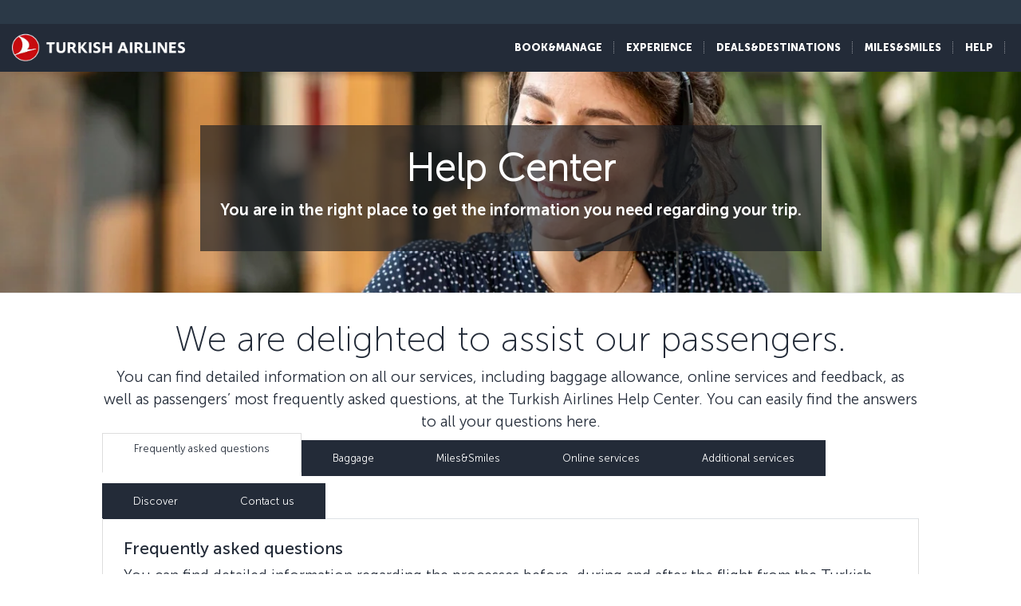

--- FILE ---
content_type: text/html; charset=UTF-8
request_url: https://www.turkishairlines.com/en-sa/help-center/
body_size: 17948
content:

<!DOCTYPE html> <html lang="en" dir="ltr" translate="no"> <head> <!-- Start Session Info: {"SessionId" : "H9wy2WcfWLZwOnxB6ztbnrq", "S" : "flonprdpresentation08" } --> <meta name="PageRequestID" content="559a1d37-6c94-4611-92b7-9ca5721369c4" /> <!-- Page information ['Page ID': 'tcm:261-358363-64', 'Page last modified date-time': '9/3/2024 12:50:22 PM', 'Page template ID': 'tcm:261-934-128', 'Page template last modified date-time': '11/28/2022 7:52:10 AM', 'Publish time': '1/6/2025 5:14:01 PM'] --> <!-- Component information ['Component ID': 'tcm:261-284850', 'Component last modified date-time': '3/5/2024 5:58:37 PM', 'Component template ID': 'tcm:261-29651-32', 'Component template last modified date-time': '11/28/2022 10:30:59 AM', 'Publish time': '1/22/2026 4:13:35 PM'] --> <meta http-equiv="x-dns-prefetch-control" content="on"> <link rel="preconnect" href="//www.turkishairlines.com"> <link rel="dns-prefetch" href="//www.turkishairlines.com"> <link rel="preconnect" href="//turkishairlines.bynder.com" crossorigin> <link rel="dns-prefetch" href="//turkishairlines.bynder.com" crossorigin> <link rel="preconnect" href="//cdn.turkishairlines.com" crossorigin> <link rel="dns-prefetch" href="//cdn.turkishairlines.com" crossorigin> <link rel="preconnect" href="//www.turkishairlines.com" crossorigin> <link rel="dns-prefetch" href="//www.turkishairlines.com" crossorigin> <link rel="preload" href="/theme/fonts/MuseoSans-100.woff" as="font" crossorigin> <link rel="preload" href="/theme/fonts/MuseoSans-300.woff" as="font" crossorigin> <link rel="preload" href="/theme/fonts/MuseoSans-500.woff" as="font" crossorigin> <link rel="preload" href="/theme/fonts/MuseoSans-700.woff" as="font" crossorigin> <link rel="preload" href="/theme/fonts/MuseoSans-900.woff" as="font" crossorigin> <link rel="preload" href="/theme/fonts/currency.woff" as="font" crossorigin> <link rel="preload" href="/theme/img/fonts/tk-font.woff" as="font" crossorigin> <link rel="preload" href="/theme/fonts/fontawesome-webfont.woff?v=4.2.0" as="font" crossorigin> <meta name="website" content="thy" /> <meta charset="utf-8" /> <meta http-equiv="X-UA-Compatible" content="IE=edge" /> <meta name="viewport" content="width=device-width, initial-scale=1" /> <meta name="msvalidate.01" content="4C3EABAC469C4D5A53C199B47EEDC9A4" /> <style>.async-hide { opacity: 0 !important} </style> <script> window.dataLayer = window.dataLayer || []; function gtag() { dataLayer.push(arguments); } if (localStorage.getItem( 'consentMode') === null) { gtag('consent', 'default', { 'ad_storage': 'denied', 'ad_user_data': 'denied', 'ad_personalization': 'denied', 'analytics_storage': 'denied', 'functionality_storage': 'denied', 'personalization_storage' : 'denied', 'security_storage' : 'granted' }); } else { gtag('consent', 'default', JSON.parse(localStorage.getItem('consentMode'))); } </script> <script> if(!window.dataLayer){ (function(w, d, s, l, i) { w[l] = w[l] || []; w[l].push({ 'gtm.start': new Date().getTime(), event: 'gtm.js' }); var f = d.getElementsByTagName(s)[0], j = d.createElement(s), dl = l != 'dataLayer' ? '&l=' + l : ''; j.async = true; j.src = '//www.googletagmanager.com/gtm.js?id=' + i + dl; f.parentNode.insertBefore(j, f); })(window, document, 'script', 'dataLayer', 'GTM-N4SDPR'); (function(a,s,y,n,c,h,i,d,e){s.className+=' '+y;h.start=1*new Date; h.end=i=function(){s.className=s.className.replace(RegExp(' ?'+y),'')}; (a[n]=a[n]||[]).hide=h;setTimeout(function(){i();h.end=null},c);h.timeout=c; })(window,document.documentElement,'async-hide','dataLayer',4000, {'GTM-N4SDPR':true}); } </script> <meta name="description" content="You are in the right place to get the information you need regarding your trip."> <meta name="keywords" content="help center, thy "> <meta name="languagecountry" content="en-sa"> <meta name="pagesummary" content="You are in the right place to get the information you need regarding your trip."> <meta name="robots" content="index, follow"> <meta name="pagetitle" content="Help Center | Turkish Airlines ® "> <meta name="pagebreadcrumb" content="\help-center"> <meta name="PageID" content="358363"> <meta name="PublicationID" content="261"> <meta name="currentPageURL" content="/en-sa/help-center/"> <meta name="DestinationCityName" content="no destination"> <meta name="OriginCityName" content="no destination"> <meta name="p:domain_verify" content="0521feda9bcfa9c254762a3ddd69e41f"> <title>Help Center | Turkish Airlines ® </title> <link rel="canonical" href="https://www.turkishairlines.com/en-sa/help-center/" /> <link rel="alternate" type="text/html" hreflang="ar-ae" href="https://www.turkishairlines.com/ar-ae/help-center/"><link rel="alternate" type="text/html" hreflang="ar-bh" href="https://www.turkishairlines.com/ar-bh/help-center/"><link rel="alternate" type="text/html" hreflang="ar-eg" href="https://www.turkishairlines.com/ar-eg/help-center/"><link rel="alternate" type="text/html" hreflang="ar" href="https://www.turkishairlines.com/ar-int/help-center/"><link rel="alternate" type="text/html" hreflang="ar-kw" href="https://www.turkishairlines.com/ar-kw/help-center/"><link rel="alternate" type="text/html" hreflang="ar-lb" href="https://www.turkishairlines.com/ar-lb/help-center/"><link rel="alternate" type="text/html" hreflang="ar-qa" href="https://www.turkishairlines.com/ar-qa/help-center/"><link rel="alternate" type="text/html" hreflang="ar-sa" href="https://www.turkishairlines.com/ar-sa/help-center/"><link rel="alternate" type="text/html" hreflang="de-at" href="https://www.turkishairlines.com/de-at/help-center/"><link rel="alternate" type="text/html" hreflang="de-be" href="https://www.turkishairlines.com/de-be/help-center/"><link rel="alternate" type="text/html" hreflang="de-ch" href="https://www.turkishairlines.com/de-ch/help-center/"><link rel="alternate" type="text/html" hreflang="de-de" href="https://www.turkishairlines.com/de-de/help-center/"><link rel="alternate" type="text/html" hreflang="de" href="https://www.turkishairlines.com/de-int/help-center/"><link rel="alternate" type="text/html" hreflang="de-lu" href="https://www.turkishairlines.com/de-lu/help-center/"><link rel="alternate" type="text/html" hreflang="en-ae" href="https://www.turkishairlines.com/en-ae/help-center/"><link rel="alternate" type="text/html" hreflang="en-ar" href="https://www.turkishairlines.com/en-ar/help-center/"><link rel="alternate" type="text/html" hreflang="en-at" href="https://www.turkishairlines.com/en-at/help-center/"><link rel="alternate" type="text/html" hreflang="en-az" href="https://www.turkishairlines.com/en-az/help-center/"><link rel="alternate" type="text/html" hreflang="en-be" href="https://www.turkishairlines.com/en-be/help-center/"><link rel="alternate" type="text/html" hreflang="en-bh" href="https://www.turkishairlines.com/en-bh/help-center/"><link rel="alternate" type="text/html" hreflang="en-br" href="https://www.turkishairlines.com/en-br/help-center/"><link rel="alternate" type="text/html" hreflang="en-by" href="https://www.turkishairlines.com/en-by/help-center/"><link rel="alternate" type="text/html" hreflang="en-ca" href="https://www.turkishairlines.com/en-ca/help-center/"><link rel="alternate" type="text/html" hreflang="en-ch" href="https://www.turkishairlines.com/en-ch/help-center/"><link rel="alternate" type="text/html" hreflang="en-cl" href="https://www.turkishairlines.com/en-cl/help-center/"><link rel="alternate" type="text/html" hreflang="en-cn" href="https://www.turkishairlines.com/en-cn/help-center/"><link rel="alternate" type="text/html" hreflang="en-co" href="https://www.turkishairlines.com/en-co/help-center/"><link rel="alternate" type="text/html" hreflang="en-de" href="https://www.turkishairlines.com/en-de/help-center/"><link rel="alternate" type="text/html" hreflang="en-dk" href="https://www.turkishairlines.com/en-dk/help-center/"><link rel="alternate" type="text/html" hreflang="en-ee" href="https://www.turkishairlines.com/en-ee/help-center/"><link rel="alternate" type="text/html" hreflang="en-eg" href="https://www.turkishairlines.com/en-eg/help-center/"><link rel="alternate" type="text/html" hreflang="en-es" href="https://www.turkishairlines.com/en-es/help-center/"><link rel="alternate" type="text/html" hreflang="en-fi" href="https://www.turkishairlines.com/en-fi/help-center/"><link rel="alternate" type="text/html" hreflang="en-fr" href="https://www.turkishairlines.com/en-fr/help-center/"><link rel="alternate" type="text/html" hreflang="en-gb" href="https://www.turkishairlines.com/en-gb/help-center/"><link rel="alternate" type="text/html" hreflang="en-gr" href="https://www.turkishairlines.com/en-gr/help-center/"><link rel="alternate" type="text/html" hreflang="en-hk" href="https://www.turkishairlines.com/en-hk/help-center/"><link rel="alternate" type="text/html" hreflang="en-hu" href="https://www.turkishairlines.com/en-hu/help-center/"><link rel="alternate" type="text/html" hreflang="en-ie" href="https://www.turkishairlines.com/en-ie/help-center/"><link rel="alternate" type="text/html" hreflang="en-in" href="https://www.turkishairlines.com/en-in/help-center/"><link rel="alternate" type="text/html" hreflang="en-ir" href="https://www.turkishairlines.com/en-ir/help-center/"><link rel="alternate" type="text/html" hreflang="en-it" href="https://www.turkishairlines.com/en-it/help-center/"><link rel="alternate" type="text/html" hreflang="en-jp" href="https://www.turkishairlines.com/en-jp/help-center/"><link rel="alternate" type="text/html" hreflang="en-kr" href="https://www.turkishairlines.com/en-kr/help-center/"><link rel="alternate" type="text/html" hreflang="en-kt" href="https://www.turkishairlines.com/en-kt/help-center/"><link rel="alternate" type="text/html" hreflang="en-kw" href="https://www.turkishairlines.com/en-kw/help-center/"><link rel="alternate" type="text/html" hreflang="en-lb" href="https://www.turkishairlines.com/en-lb/help-center/"><link rel="alternate" type="text/html" hreflang="en-lu" href="https://www.turkishairlines.com/en-lu/help-center/"><link rel="alternate" type="text/html" hreflang="en-mx" href="https://www.turkishairlines.com/en-mx/help-center/"><link rel="alternate" type="text/html" hreflang="en-my" href="https://www.turkishairlines.com/en-my/help-center/"><link rel="alternate" type="text/html" hreflang="en-nl" href="https://www.turkishairlines.com/en-nl/help-center/"><link rel="alternate" type="text/html" hreflang="en-no" href="https://www.turkishairlines.com/en-no/help-center/"><link rel="alternate" type="text/html" hreflang="en-pl" href="https://www.turkishairlines.com/en-pl/help-center/"><link rel="alternate" type="text/html" hreflang="en-pt" href="https://www.turkishairlines.com/en-pt/help-center/"><link rel="alternate" type="text/html" hreflang="en-qa" href="https://www.turkishairlines.com/en-qa/help-center/"><link rel="alternate" type="text/html" hreflang="en-ru" href="https://www.turkishairlines.com/en-ru/help-center/"><link rel="alternate" type="text/html" hreflang="en-se" href="https://www.turkishairlines.com/en-se/help-center/"><link rel="alternate" type="text/html" hreflang="en-sg" href="https://www.turkishairlines.com/en-sg/help-center/"><link rel="alternate" type="text/html" hreflang="en-th" href="https://www.turkishairlines.com/en-th/help-center/"><link rel="alternate" type="text/html" hreflang="en-tr" href="https://www.turkishairlines.com/en-tr/help-center/"><link rel="alternate" type="text/html" hreflang="en-tw" href="https://www.turkishairlines.com/en-tw/help-center/"><link rel="alternate" type="text/html" hreflang="en-ua" href="https://www.turkishairlines.com/en-ua/help-center/"><link rel="alternate" type="text/html" hreflang="en-us" href="https://www.turkishairlines.com/en-us/help-center/"><link rel="alternate" type="text/html" hreflang="en-za" href="https://www.turkishairlines.com/en-za/help-center/"><link rel="alternate" type="text/html" hreflang="es-ar" href="https://www.turkishairlines.com/es-ar/help-center/"><link rel="alternate" type="text/html" hreflang="es-cl" href="https://www.turkishairlines.com/es-cl/help-center/"><link rel="alternate" type="text/html" hreflang="es-co" href="https://www.turkishairlines.com/es-co/help-center/"><link rel="alternate" type="text/html" hreflang="es-es" href="https://www.turkishairlines.com/es-es/help-center/"><link rel="alternate" type="text/html" hreflang="es" href="https://www.turkishairlines.com/es-int/help-center/"><link rel="alternate" type="text/html" hreflang="es-mx" href="https://www.turkishairlines.com/es-mx/help-center/"><link rel="alternate" type="text/html" hreflang="es-us" href="https://www.turkishairlines.com/es-us/help-center/"><link rel="alternate" type="text/html" hreflang="fr-be" href="https://www.turkishairlines.com/fr-be/help-center/"><link rel="alternate" type="text/html" hreflang="fr-ca" href="https://www.turkishairlines.com/fr-ca/help-center/"><link rel="alternate" type="text/html" hreflang="fr-ch" href="https://www.turkishairlines.com/fr-ch/help-center/"><link rel="alternate" type="text/html" hreflang="fr-fr" href="https://www.turkishairlines.com/fr-fr/help-center/"><link rel="alternate" type="text/html" hreflang="fr" href="https://www.turkishairlines.com/fr-int/help-center/"><link rel="alternate" type="text/html" hreflang="fr-lb" href="https://www.turkishairlines.com/fr-lb/help-center/"><link rel="alternate" type="text/html" hreflang="fr-lu" href="https://www.turkishairlines.com/fr-lu/help-center/"><link rel="alternate" type="text/html" hreflang="it-ch" href="https://www.turkishairlines.com/it-ch/help-center/"><link rel="alternate" type="text/html" hreflang="it" href="https://www.turkishairlines.com/it-int/help-center/"><link rel="alternate" type="text/html" hreflang="it-it" href="https://www.turkishairlines.com/it-it/help-center/"><link rel="alternate" type="text/html" hreflang="ja" href="https://www.turkishairlines.com/ja-int/help-center/"><link rel="alternate" type="text/html" hreflang="ja-jp" href="https://www.turkishairlines.com/ja-jp/help-center/"><link rel="alternate" type="text/html" hreflang="ko" href="https://www.turkishairlines.com/ko-int/help-center/"><link rel="alternate" type="text/html" hreflang="ko-kr" href="https://www.turkishairlines.com/ko-kr/help-center/"><link rel="alternate" type="text/html" hreflang="pt-br" href="https://www.turkishairlines.com/pt-br/help-center/"><link rel="alternate" type="text/html" hreflang="pt" href="https://www.turkishairlines.com/pt-int/help-center/"><link rel="alternate" type="text/html" hreflang="pt-pt" href="https://www.turkishairlines.com/pt-pt/help-center/"><link rel="alternate" type="text/html" hreflang="ru-az" href="https://www.turkishairlines.com/ru-az/help-center/"><link rel="alternate" type="text/html" hreflang="ru-by" href="https://www.turkishairlines.com/ru-by/help-center/"><link rel="alternate" type="text/html" hreflang="ru-ee" href="https://www.turkishairlines.com/ru-ee/help-center/"><link rel="alternate" type="text/html" hreflang="ru" href="https://www.turkishairlines.com/ru-int/help-center/"><link rel="alternate" type="text/html" hreflang="ru-ru" href="https://www.turkishairlines.com/ru-ru/help-center/"><link rel="alternate" type="text/html" hreflang="ru-ua" href="https://www.turkishairlines.com/ru-ua/help-center/"><link rel="alternate" type="text/html" hreflang="th" href="https://www.turkishairlines.com/th-int/help-center/"><link rel="alternate" type="text/html" hreflang="th-th" href="https://www.turkishairlines.com/th-th/help-center/"><link rel="alternate" type="text/html" hreflang="tr-at" href="https://www.turkishairlines.com/tr-at/yardim-merkezi/"><link rel="alternate" type="text/html" hreflang="tr-az" href="https://www.turkishairlines.com/tr-az/yardim-merkezi/"><link rel="alternate" type="text/html" hreflang="tr-be" href="https://www.turkishairlines.com/tr-be/yardim-merkezi/"><link rel="alternate" type="text/html" hreflang="tr-by" href="https://www.turkishairlines.com/tr-by/yardim-merkezi/"><link rel="alternate" type="text/html" hreflang="tr-ch" href="https://www.turkishairlines.com/tr-ch/yardim-merkezi/"><link rel="alternate" type="text/html" hreflang="tr-cn" href="https://www.turkishairlines.com/tr-cn/yardim-merkezi/"><link rel="alternate" type="text/html" hreflang="tr-de" href="https://www.turkishairlines.com/tr-de/yardim-merkezi/"><link rel="alternate" type="text/html" hreflang="tr-dk" href="https://www.turkishairlines.com/tr-dk/yardim-merkezi/"><link rel="alternate" type="text/html" hreflang="tr-eg" href="https://www.turkishairlines.com/tr-eg/yardim-merkezi/"><link rel="alternate" type="text/html" hreflang="tr-es" href="https://www.turkishairlines.com/tr-es/yardim-merkezi/"><link rel="alternate" type="text/html" hreflang="tr-fr" href="https://www.turkishairlines.com/tr-fr/yardim-merkezi/"><link rel="alternate" type="text/html" hreflang="tr-gb" href="https://www.turkishairlines.com/tr-gb/yardim-merkezi/"><link rel="alternate" type="text/html" hreflang="tr-ir" href="https://www.turkishairlines.com/tr-ir/yardim-merkezi/"><link rel="alternate" type="text/html" hreflang="tr-it" href="https://www.turkishairlines.com/tr-it/yardim-merkezi/"><link rel="alternate" type="text/html" hreflang="tr-jp" href="https://www.turkishairlines.com/tr-jp/yardim-merkezi/"><link rel="alternate" type="text/html" hreflang="tr-kt" href="https://www.turkishairlines.com/tr-kt/yardim-merkezi/"><link rel="alternate" type="text/html" hreflang="tr-nl" href="https://www.turkishairlines.com/tr-nl/yardim-merkezi/"><link rel="alternate" type="text/html" hreflang="tr-no" href="https://www.turkishairlines.com/tr-no/yardim-merkezi/"><link rel="alternate" type="text/html" hreflang="tr-ru" href="https://www.turkishairlines.com/tr-ru/yardim-merkezi/"><link rel="alternate" type="text/html" hreflang="tr-sa" href="https://www.turkishairlines.com/tr-sa/yardim-merkezi/"><link rel="alternate" type="text/html" hreflang="tr-se" href="https://www.turkishairlines.com/tr-se/yardim-merkezi/"><link rel="alternate" type="text/html" hreflang="x-default" href="https://www.turkishairlines.com/tr-tr/yardim-merkezi/"><link rel="alternate" type="text/html" hreflang="tr-tr" href="https://www.turkishairlines.com/tr-tr/yardim-merkezi/"><link rel="alternate" type="text/html" hreflang="tr-ua" href="https://www.turkishairlines.com/tr-ua/yardim-merkezi/"><link rel="alternate" type="text/html" hreflang="tr-us" href="https://www.turkishairlines.com/tr-us/yardim-merkezi/"><link rel="alternate" type="text/html" hreflang="uk" href="https://www.turkishairlines.com/uk-int/help-center/"><link rel="alternate" type="text/html" hreflang="uk-ua" href="https://www.turkishairlines.com/uk-ua/help-center/"><link rel="alternate" type="text/html" hreflang="zh-cn" href="https://www.turkishairlines.com/zh-cn/help-center/"><link rel="alternate" type="text/html" hreflang="zh" href="https://www.turkishairlines.com/zh-int/help-center/"><link rel="alternate" type="text/html" hreflang="zh-my" href="https://www.turkishairlines.com/zh-my/help-center/"><link rel="alternate" type="text/html" hreflang="zh-tw" href="https://www.turkishairlines.com/zh-tw/help-center/"> <!-- Component information ['Component ID': 'tcm:261-284965', 'Component last modified date-time': '4/21/2020 1:32:50 PM', 'Component template ID': 'tcm:261-29651-32', 'Component template last modified date-time': '11/28/2022 10:30:59 AM', 'Publish time': '1/22/2026 4:13:36 PM'] --> <link rel="shortcut icon" href="//www.turkishairlines.com/theme/img/icons/favicon.ico" /> <link href="https://cdn.turkishairlines.com/" rel="preconnect" crossorigin> <link rel="stylesheet" href="/theme/css/styles-min.css?v=${build.number}"> <link rel="stylesheet" href="/theme/css/styles-for-sass-min.css?v=${build.number}"> <link rel="publisher" href="https://plus.google.com/" /> <!--[if lt IE 9]> <script type="text/javascript" src="//www.turkishairlines.com/com.thy.web.online.portal/assets/js/ie/excanvas.js"></script> <script type="text/javascript" src="//www.turkishairlines.com/com.thy.web.online.portal/assets/js/ie/html5shiv.js"></script> <script type="text/javascript" src="//www.turkishairlines.com/com.thy.web.online.portal/assets/js/ie/respond.js"></script> <link rel="stylesheet" href="//www.turkishairlines.com/theme/css/ie8.css" /> <![endif]--> <script type="text/javascript"> var cpath = '/thyweb3.website'; window.cdnDomain = ""; (function() { var noop = function () {}; var console = (window.console = window.console || {}); console.log=noop; console.dir=noop; }()); </script> <script data-main="/com.thy.web.online.portal/assets/js/main.js" src="/com.thy.web.online.portal/assets/js/require.js?v=${build.number}"></script> <script data-main="/com.thy.web.online.portal/assets/js/main.js" src="/com.thy.web.online.portal/assets/js/dist/core.js?v=${build.number}"></script> <script type="text/javascript"> require(["application"]); </script> 
<script>(window.BOOMR_mq=window.BOOMR_mq||[]).push(["addVar",{"rua.upush":"false","rua.cpush":"false","rua.upre":"false","rua.cpre":"false","rua.uprl":"false","rua.cprl":"false","rua.cprf":"false","rua.trans":"","rua.cook":"false","rua.ims":"false","rua.ufprl":"false","rua.cfprl":"false","rua.isuxp":"false","rua.texp":"norulematch","rua.ceh":"false","rua.ueh":"false","rua.ieh.st":"0"}]);</script>
                              <script>!function(e){var n="https://s.go-mpulse.net/boomerang/";if("False"=="True")e.BOOMR_config=e.BOOMR_config||{},e.BOOMR_config.PageParams=e.BOOMR_config.PageParams||{},e.BOOMR_config.PageParams.pci=!0,n="https://s2.go-mpulse.net/boomerang/";if(window.BOOMR_API_key="LSMU7-C5H93-ESK2A-P43SN-Y6CZH",function(){function e(){if(!r){var e=document.createElement("script");e.id="boomr-scr-as",e.src=window.BOOMR.url,e.async=!0,o.appendChild(e),r=!0}}function t(e){r=!0;var n,t,a,i,d=document,O=window;if(window.BOOMR.snippetMethod=e?"if":"i",t=function(e,n){var t=d.createElement("script");t.id=n||"boomr-if-as",t.src=window.BOOMR.url,BOOMR_lstart=(new Date).getTime(),e=e||d.body,e.appendChild(t)},!window.addEventListener&&window.attachEvent&&navigator.userAgent.match(/MSIE [67]\./))return window.BOOMR.snippetMethod="s",void t(o,"boomr-async");a=document.createElement("IFRAME"),a.src="about:blank",a.title="",a.role="presentation",a.loading="eager",i=(a.frameElement||a).style,i.width=0,i.height=0,i.border=0,i.display="none",o.appendChild(a);try{O=a.contentWindow,d=O.document.open()}catch(_){n=document.domain,a.src="javascript:var d=document.open();d.domain='"+n+"';void 0;",O=a.contentWindow,d=O.document.open()}if(n)d._boomrl=function(){this.domain=n,t()},d.write("<bo"+"dy onload='document._boomrl();'>");else if(O._boomrl=function(){t()},O.addEventListener)O.addEventListener("load",O._boomrl,!1);else if(O.attachEvent)O.attachEvent("onload",O._boomrl);d.close()}function a(e){window.BOOMR_onload=e&&e.timeStamp||(new Date).getTime()}if(!window.BOOMR||!window.BOOMR.version&&!window.BOOMR.snippetExecuted){window.BOOMR=window.BOOMR||{},window.BOOMR.snippetStart=(new Date).getTime(),window.BOOMR.snippetExecuted=!0,window.BOOMR.snippetVersion=14,window.BOOMR.url=n+"LSMU7-C5H93-ESK2A-P43SN-Y6CZH";var i=document.currentScript||document.getElementsByTagName("script")[0],o=i.parentNode,r=!1,d=document.createElement("link");if(d.relList&&"function"==typeof d.relList.supports&&d.relList.supports("preload")&&"as"in d)window.BOOMR.snippetMethod="p",d.href=window.BOOMR.url,d.rel="preload",d.as="script",d.addEventListener("load",e),d.addEventListener("error",function(){t(!0)}),setTimeout(function(){if(!r)t(!0)},3e3),BOOMR_lstart=(new Date).getTime(),o.appendChild(d);else t(!1);if(window.addEventListener)window.addEventListener("load",a,!1);else if(window.attachEvent)window.attachEvent("onload",a)}}(),"".length>0)if(e&&"performance"in e&&e.performance&&"function"==typeof e.performance.setResourceTimingBufferSize)e.performance.setResourceTimingBufferSize();!function(){if(BOOMR=e.BOOMR||{},BOOMR.plugins=BOOMR.plugins||{},!BOOMR.plugins.AK){var n=""=="true"?1:0,t="",a="amlf7uaxgqvla2lsqvwq-f-7ca2787cc-clientnsv4-s.akamaihd.net",i="false"=="true"?2:1,o={"ak.v":"39","ak.cp":"654378","ak.ai":parseInt("417743",10),"ak.ol":"0","ak.cr":8,"ak.ipv":4,"ak.proto":"h2","ak.rid":"a48afec","ak.r":42313,"ak.a2":n,"ak.m":"a","ak.n":"essl","ak.bpcip":"3.22.95.0","ak.cport":57084,"ak.gh":"23.52.41.176","ak.quicv":"","ak.tlsv":"tls1.3","ak.0rtt":"","ak.0rtt.ed":"","ak.csrc":"-","ak.acc":"","ak.t":"1769112941","ak.ak":"hOBiQwZUYzCg5VSAfCLimQ==0DHQbI54GJzoVlcN6V8XoMtIKjsLEJ0ip0B+LBxGZVTFdZCZnpZ1X7kVndy2454eZBWjbm6igWLfdxjNeHyjGHjXqhfFVt2ogTpZ/GzkmOM3HiZfqWXZMZ2Hl/xK4dYHMUX2NGTdBbuPQ4yFqQANtI0FtPQ52ean9nwYtkujWpcbrVw83P1W+MYDip20lVHRIRpVPmaYDF9FGZItaihOJWJz2b0KSQlnAQdL5LFyxQ8r8syR4PaLuODyg33+KZ+r9ahx8iJSpYmzL5fZTxqmZWsJ3HWP83/+4W7o8addI4LFIQhQLEp5HadCiipw0eN/wGWm241S+4A/k/ALOBqhZ52XDpL1I1pJVDcHRxrqC5f9MN8QowwWoE84j9B2XZ5Y/Izg4GJLaiwYr3JmAB2qy+Vk4ftzIT1dhiwZygHxJnc=","ak.pv":"669","ak.dpoabenc":"","ak.tf":i};if(""!==t)o["ak.ruds"]=t;var r={i:!1,av:function(n){var t="http.initiator";if(n&&(!n[t]||"spa_hard"===n[t]))o["ak.feo"]=void 0!==e.aFeoApplied?1:0,BOOMR.addVar(o)},rv:function(){var e=["ak.bpcip","ak.cport","ak.cr","ak.csrc","ak.gh","ak.ipv","ak.m","ak.n","ak.ol","ak.proto","ak.quicv","ak.tlsv","ak.0rtt","ak.0rtt.ed","ak.r","ak.acc","ak.t","ak.tf"];BOOMR.removeVar(e)}};BOOMR.plugins.AK={akVars:o,akDNSPreFetchDomain:a,init:function(){if(!r.i){var e=BOOMR.subscribe;e("before_beacon",r.av,null,null),e("onbeacon",r.rv,null,null),r.i=!0}return this},is_complete:function(){return!0}}}}()}(window);</script></head> <body class="animated animated_fadeIn"> <!-- Component information ['Component ID': 'tcm:261-285008', 'Component last modified date-time': '3/7/2024 11:06:03 AM', 'Component template ID': 'tcm:261-29651-32', 'Component template last modified date-time': '11/28/2022 10:30:59 AM', 'Publish time': '1/22/2026 4:13:37 PM'] --> <noscript> <iframe src="//www.googletagmanager.com/ns.html?id=GTM-N4SDPR" height="0" width="0" title="Google Tag Manager" style="display:none;visibility:hidden"></iframe> <header style="height: 388px;"> <div class="navbar navbar-inverse navbar-fixed-top" role="navigation"> <div class="container-fluid"> <div id="errorContent"> <div class="notice notice-blue-base" role="alert" style="display: block;margin-top: 61px;"> <div class="h4"></div> <span id="localStorageWarningMessageParag"></span> <span class="cookie-warning-link"> Enable Javascript</span> <button type="button" class="close">×</button> </div> <!--//NOTICE--> </div> </div> </div> </header> </noscript> <script> (function(w, d, s, l, i) { w[l] = w[l] || []; w[l].push({ 'gtm.start': new Date().getTime(), event: 'gtm.js' }); var f = d.getElementsByTagName(s)[0], j = d.createElement(s), dl = l != 'dataLayer' ? '&l=' + l : ''; j.async = true; j.src = '//www.googletagmanager.com/gtm.js?id=' + i + dl; f.parentNode.insertBefore(j, f); })(window, document, 'script', 'dataLayer', 'GTM-N4SDPR'); </script> <a href="#page_wrapper" tabindex="-1" class="visually-hidden visually-hidden-focusable">Skip to main content</a> <!-- Component information ['Component ID': 'tcm:261-15687', 'Component last modified date-time': '12/23/2025 7:34:18 AM', 'Component template ID': 'tcm:261-688-32', 'Component template last modified date-time': '3/8/2024 9:57:31 AM', 'Publish time': '1/13/2026 12:38:23 PM'] --> <header> <div class="navbar d-block navbar-inverse fixed-top p-0" role="navigation"> <div id="errorContent"></div> <div class="container-fluid pt-30 navbar navbar-expand-lg navbar-dark"> <div class="navbar navbar-header flex-row-reverse p-0 pt-10 pb-10"> <button type="button" class="d-block d-md-none navbar-toggler box-shadow-none noborder h-60" data-bs-toggle="collapse" data-bs-target="#mobile-toggle-menu"> <span class="visually-hidden">Toggle navigation</span> <span class="navbar-toggler-icon"></span> </button> <div class="language-container" id="mobileHeaderRightPaneForm"></div> <a href="/en-sa/" class="header-tk-brand"><img src="https://cdn.turkishairlines.com/m/14f15626e0a5407c/original/Turkish-Airlines-Small-3x-png.png" class="d-block d-lg-none d-xl-none d-xxl-none" height="35px" style="width:35px!important" alt="THY logo" title="THY logo" /> <img src="https://cdn.turkishairlines.com/m/2190da9e53a70e4e/original/THY-LOGO.png" class="d-none d-lg-block d-xl-block d-xxl-block" height="40px" alt="Turkish Airlines logo" title="Turkish Airlines logo" /></a> </div> <div class="show-right-partial-mbl d-md-flex justify-content-end"> <div class="dflex"> <ul class="nav navbar-nav flex-row mega-menu-main mr-5 d-none d-md-flex flex-for-desktop float-end"> <li> <!-- Component information ['Component ID': 'tcm:261-262570', 'Component last modified date-time': '12/25/2025 8:45:06 AM', 'Component template ID': 'tcm:261-262604-32', 'Component template last modified date-time': '11/28/2022 10:31:15 AM', 'Publish time': '1/13/2026 12:38:25 PM'] --> <a data-bs-toggle="collapse" data-bs-parent=".mega-menu-main" data-bs-target=".navbarMenuContent_tcm261-262570" aria-controls="navbarMenuContent_tcm261-262570" aria-expanded="false" class="thyHeaderLink" role="button" tabindex="0"> BOOK&amp;MANAGE </a> <div class="mega-menu-item-container col-lg-7 col-md-7 navbarMenuContent_tcm261-262570 collapse position-absolute"> <div class="row mega-menu-title pt-10"> <div class="col-lg-4 col-md-4"> <div class="h3"> BOOK </div> </div> <div class="col-lg-4 col-md-4"> <div class="h3"> MANAGE </div> </div> <div class="col-lg-4 col-md-4"> <div class="h3"> ADDITIONAL SERVICES </div> </div> </div> <div class="row mega-menu-items"> <div class="col-lg-4 col-md-4"> <ul class="mega-menu-cols"> <li> <a href="/en-sa/flights/booking/" id="header_20976" class="sub-menu-item thin">Book a flight</a> </li> <li> <a href="/en-sa/flights/fly-different/our-mobile-apps/" id="header_267864" class="sub-menu-item thin">Mobile app</a> </li> <li> <a href="/en-sa/additional-services/hold-the-price/" id="header_373694" class="sub-menu-item thin">Hold the price</a> </li> <li> <a href="/en-sa/tkpay-wallet/" id="header_388825" class="sub-menu-item thin">TKPAY Wallet</a> </li> <li> <a href="/en-sa/gift-card/" id="header_355195" class="sub-menu-item thin">Gift Card</a> </li> </ul> </div> <div class="col-lg-4 col-md-4"> <ul class="mega-menu-cols"> <li> <a href="/en-sa/flights/manage-booking/" id="header_2445" class="sub-menu-item thin">Manage booking</a> </li> <li> <a href="/en-sa/flights/manage-booking/" id="header_2445" class="sub-menu-item thin">Check-in</a> </li> <li> <a href="/en-sa/flights/flight-status/" id="header_1462" class="sub-menu-item thin">Flight status</a> </li> <li> <a href="/en-sa/pnr-name-correction/" id="header_373477" class="sub-menu-item thin">PNR name correction</a> </li> </ul> </div> <div class="col-lg-4 col-md-4"> <ul class="mega-menu-cols"> <li> <a href="/en-sa/flights/fly-different/seat-selection/" id="header_351330" class="sub-menu-item thin">Seat selection</a> </li> <li> <a href="/en-sa/additional-services/excess-baggage/" id="header_352363" class="sub-menu-item thin">Extra baggage</a> </li> <li> <a href="/en-sa/any-questions/traveling-with-pets/" id="header_364136" class="sub-menu-item thin">Traveling with pets</a> </li> <li> <a href="/en-sa/additional-services/business-upgrade/" id="header_350017" class="sub-menu-item thin">Business Upgrade</a> </li> <li> <a href="/en-sa/any-questions/sports-equipment/" id="header_352367" class="sub-menu-item thin">Sports equipment</a> </li> <li> <a href="/en-sa/car-rental/" id="header_354730" class="sub-menu-item thin">Rent a car</a> </li> <li> <a href="/en-sa/additional-services/hotel-booking/" id="header_361176" class="sub-menu-item thin">Book a hotel</a> </li> <li> <a href="/en-sa/additional-services/travel-insurance/" id="header_361014" class="sub-menu-item thin">Travel insurance</a> </li> <li> <a href="/en-sa/additional-services/" id="header_378452" class="sub-menu-item thin">See all</a> </li> </ul> </div> </div> </div> </li> <li> <!-- Component information ['Component ID': 'tcm:261-262573', 'Component last modified date-time': '12/25/2025 8:45:21 AM', 'Component template ID': 'tcm:261-262604-32', 'Component template last modified date-time': '11/28/2022 10:31:15 AM', 'Publish time': '1/13/2026 12:38:26 PM'] --> <a data-bs-toggle="collapse" data-bs-parent=".mega-menu-main" data-bs-target=".navbarMenuContent_tcm261-262573" aria-controls="navbarMenuContent_tcm261-262573" aria-expanded="false" class="thyHeaderLink" role="button" tabindex="0"> EXPERIENCE </a> <div class="mega-menu-item-container col-lg-7 col-md-7 navbarMenuContent_tcm261-262573 collapse position-absolute"> <div class="row mega-menu-title pt-10"> <div class="col-lg-4 col-md-4"> <div class="h3"> CABIN CLASSES </div> </div> <div class="col-lg-4 col-md-4"> <div class="h3"> FLIGHT EXPERIENCE </div> </div> <div class="col-lg-4 col-md-4"> <div class="h3"> MORE </div> </div> </div> <div class="row mega-menu-items"> <div class="col-lg-4 col-md-4"> <ul class="mega-menu-cols"> <li> <a href="/en-sa/flights/fly-different/business-class/" id="header_15935" class="sub-menu-item thin">Business Class</a> </li> <li> <a href="/en-sa/flights/fly-different/economy-class/" id="header_15930" class="sub-menu-item thin">Economy Class</a> </li> </ul> </div> <div class="col-lg-4 col-md-4"> <ul class="mega-menu-cols"> <li> <!--rel:LinkThyTag type="Component" tcm="tcm:261-16271" attributes="id="header_16271" class="sub-menu-item thin"" text="Dining on-board"--> </li> <li> <a href="/en-sa/flights/fly-different/inflight-entertainment/" id="header_16199" class="sub-menu-item thin">Inflight entertainment</a> </li> <li> <a href="/en-sa/flights/fly-different/fleet/" id="header_283684" class="sub-menu-item thin">Fleet</a> </li> </ul> </div> <div class="col-lg-4 col-md-4"> <ul class="mega-menu-cols"> <li> <a href="/en-sa/flights/fly-different/turkish-airlines-lounge/" id="header_358183" class="sub-menu-item thin">Turkish Airlines Lounge</a> </li> <li> <a href="/en-sa/flights/stopover/" id="header_283848" class="sub-menu-item thin">Stopover Istanbul</a> </li> <li> <a href="/en-sa/flights/fly-different/touristanbul/" id="header_365090" class="sub-menu-item thin">Touristanbul</a> </li> <li> <a href="/en-sa/boarding-pass-privileges/" id="header_362636" class="sub-menu-item thin">Boarding Pass Privileges</a> </li> <li> <a href="/en-sa/flights/fly-different/business-class/exclusive-drive/" id="header_368757" class="sub-menu-item thin">Exclusive Drive</a> </li> <li> <a href="/en-sa/flights/fly-different/press-reader/" id="header_204371" class="sub-menu-item thin">PressReader</a> </li> <li> <a href="/en-sa/istanbul-airport/" id="header_201493" class="sub-menu-item thin">Istanbul Airport</a> </li> <li> <a href="/en-sa/flights/fly-different/" id="header_15924" class="sub-menu-item thin">See all</a> </li> </ul> </div> </div> </div> </li> <li> <!-- Component information ['Component ID': 'tcm:261-262577', 'Component last modified date-time': '12/25/2025 8:45:22 AM', 'Component template ID': 'tcm:261-262604-32', 'Component template last modified date-time': '11/28/2022 10:31:15 AM', 'Publish time': '1/13/2026 12:38:27 PM'] --> <a data-bs-toggle="collapse" data-bs-parent=".mega-menu-main" data-bs-target=".navbarMenuContent_tcm261-262577" aria-controls="navbarMenuContent_tcm261-262577" aria-expanded="false" class="thyHeaderLink" role="button" tabindex="0"> DEALS&amp;DESTINATIONS </a> <div class="mega-menu-item-container col-lg-7 col-md-7 navbarMenuContent_tcm261-262577 collapse position-absolute"> <div class="row mega-menu-title pt-10"> <div class="col-lg-4 col-md-4"> <div class="h3"> DEALS </div> </div> <div class="col-lg-4 col-md-4"> <div class="h3"> DESTINATIONS </div> </div> <div class="col-lg-4 col-md-4"> <div class="h3"> DISCOVER </div> </div> </div> <div class="row mega-menu-items"> <div class="col-lg-4 col-md-4"> <ul class="mega-menu-cols"> <li> <a href="https://www.turkishairlines.com/en-sa/flight-deals" class="sub-menu-item thin" target="_blank"> Best deals </a> </li> <li> <a href="/en-sa/campaigns/" id="header_354094" class="sub-menu-item thin">Campaigns</a> </li> <li> <a href="/en-sa/student/" id="header_353825" class="sub-menu-item thin">Student discount</a> </li> <li> <a href="/en-sa/stay-informed-about-offers/" id="header_288012" class="sub-menu-item thin">Stay informed about discount</a> </li> </ul> </div> <div class="col-lg-4 col-md-4"> <ul class="mega-menu-cols"> <li> <a href="/en-sa/flight-destinations/" id="header_348427" class="sub-menu-item thin">Flight destinations</a> </li> <li> <a href="https://www.turkishairlines.com/en-sa/book-flights-to-türkiye" class="sub-menu-item thin" target="_blank"> Türkiye </a> </li> <li> <a href="https://www.turkishairlines.com/en-sa/book-flights-to-morocco" class="sub-menu-item thin" target="_blank"> Morocco </a> </li> <li> <a href="https://www.turkishairlines.com/en-sa/book-flights-to-united-states" class="sub-menu-item thin" target="_blank"> United States </a> </li> <li> <a href="https://www.turkishairlines.com/en-sa/book-flights-to-france" class="sub-menu-item thin" target="_blank"> France </a> </li> <li> <a href="https://www.turkishairlines.com/en-sa/book-flights-to-italy" class="sub-menu-item thin" target="_blank"> Italy </a> </li> <li> <a href="https://www.turkishairlines.com/en-sa/book-flights-to-canada" class="sub-menu-item thin" target="_blank"> Canada </a> </li> </ul> </div> <div class="col-lg-4 col-md-4"> <ul class="mega-menu-cols"> <li> <a href="https://blog.turkishairlines.com/en/" class="sub-menu-item thin" target="_blank" referrerpolicy="dofollow"> Turkish Airlines Blog </a> </li> <li> <a href="https://blog.turkishairlines.com/en/category/destinations/türkiye/istanbul-travel-guide/" class="sub-menu-item thin" target="_blank" referrerpolicy="dofollow"> First stop: Istanbul </a> </li> <li> <a href="https://blog.turkishairlines.com/en/category/destinations/turkey/" class="sub-menu-item thin" target="_blank" referrerpolicy="dofollow"> Türkiye travel guide </a> </li> <li> <a href="https://blog.turkishairlines.com/en/category/trip-ideas/" class="sub-menu-item thin" target="_blank" referrerpolicy="dofollow"> Trip ideas </a> </li> <li> <a href="https://blog.turkishairlines.com/en/category/travel-tips/" class="sub-menu-item thin" target="_blank" referrerpolicy="dofollow"> Travel tips </a> </li> </ul> </div> </div> </div> </li> <li> <!-- Component information ['Component ID': 'tcm:261-364919', 'Component last modified date-time': '12/25/2025 8:46:39 AM', 'Component template ID': 'tcm:261-262604-32', 'Component template last modified date-time': '11/28/2022 10:31:15 AM', 'Publish time': '1/13/2026 12:38:28 PM'] --> <a data-bs-toggle="collapse" data-bs-parent=".mega-menu-main" data-bs-target=".navbarMenuContent_tcm261-364919" aria-controls="navbarMenuContent_tcm261-364919" aria-expanded="false" class="thyHeaderLink" role="button" tabindex="0"> MILES&amp;SMILES </a> <div class="mega-menu-item-container col-lg-7 col-md-7 navbarMenuContent_tcm261-364919 collapse position-absolute"> <div class="row mega-menu-title pt-10"> <div class="col-lg-4 col-md-4"> <div class="h3"> PROGRAM CONTENT </div> </div> <div class="col-lg-4 col-md-4"> <div class="h3"> EARN MILES </div> </div> <div class="col-lg-4 col-md-4"> <div class="h3"> REDEEM MILES </div> </div> </div> <div class="row mega-menu-items"> <div class="col-lg-4 col-md-4"> <ul class="mega-menu-cols"> <li> <a href="/en-sa/miles-and-smiles/" id="header_268763" class="sub-menu-item thin">Program content</a> </li> <li> <a href="/en-sa/miles-and-smiles/membership-statuses/" id="header_366210" class="sub-menu-item thin">Status and privileges</a> </li> <li> <a href="/en-sa/miles-and-smiles/campaigns/" id="header_272741" class="sub-menu-item thin">Special offers</a> </li> <li> <a href="/en-sa/miles-and-smiles/terms-and-conditions/" id="header_266953" class="sub-menu-item thin">Terms and conditions</a> </li> <li> <a href="/en-sa/miles-and-smiles/program-features/family-membership-classic-plus/" id="header_270535" class="sub-menu-item thin">Family membership</a> </li> <li> <a href="/en-sa/miles-and-smiles/news/index2.html" id="header_361506" class="sub-menu-item thin">News</a> </li> </ul> </div> <div class="col-lg-4 col-md-4"> <ul class="mega-menu-cols"> <li> <a href="/en-sa/miles-and-smiles/earning-miles/earn-miles-on-flights/" id="header_270767" class="sub-menu-item thin">Earn Miles from flights</a> </li> <li> <a href="/en-sa/miles-and-smiles/credit-cards/" id="header_234694" class="sub-menu-item thin">Bank partnerships</a> </li> <li> <a href="/en-sa/miles-and-smiles/program-partners/" id="header_274490" class="sub-menu-item thin">Program partners</a> </li> <li> <a href="/en-sa/miles-and-smiles/miles-calculator/" id="header_363946" class="sub-menu-item thin">Miles calculator</a> </li> <li> <a href="/en-sa/miles-and-smiles/claim-missing-miles/" id="header_376842" class="sub-menu-item thin">Claim missing Miles</a> </li> </ul> </div> <div class="col-lg-4 col-md-4"> <ul class="mega-menu-cols"> <li> <a href="https://www.turkishairlines.com/en/flight-deals-to-miles-and-smiles" class="sub-menu-item thin" target="_blank"> Flight opportunities with your Miles </a> </li> <li> <a href="/en-sa/miles-and-smiles/redeem-miles/redeem-miles-on-flights/turkish-airlines-award-tickets/" id="header_283279" class="sub-menu-item thin">Award Ticket</a> </li> <li> <a href="/en-sa/miles-and-smiles/program-content/cash-and-miles/" id="header_354918" class="sub-menu-item thin">Cash&Miles</a> </li> <li> <a href="https://www.shopandmiles.com/en/" class="sub-menu-item thin" target="_blank"> Shop&amp;Miles </a> </li> <li> <a href="/en-sa/miles-and-smiles/redeem-miles/" id="header_269091" class="sub-menu-item thin">Redeeming Miles channels</a> </li> </ul> </div> </div> </div> </li> <li> <!-- Component information ['Component ID': 'tcm:261-359922', 'Component last modified date-time': '12/25/2025 8:46:21 AM', 'Component template ID': 'tcm:261-262604-32', 'Component template last modified date-time': '11/28/2022 10:31:15 AM', 'Publish time': '1/13/2026 12:38:29 PM'] --> <a data-bs-toggle="collapse" data-bs-parent=".mega-menu-main" data-bs-target=".navbarMenuContent_tcm261-359922" aria-controls="navbarMenuContent_tcm261-359922" aria-expanded="false" class="thyHeaderLink" role="button" tabindex="0"> HELP </a> <div class="mega-menu-item-container col-lg-7 col-md-7 navbarMenuContent_tcm261-359922 collapse position-absolute"> <div class="row mega-menu-title pt-10"> <div class="col-lg-4 col-md-4"> <div class="h3"> TRAVEL INFO </div> </div> <div class="col-lg-4 col-md-4"> <div class="h3"> FAQ </div> </div> <div class="col-lg-4 col-md-4"> <div class="h3"> HELP CENTER </div> </div> </div> <div class="row mega-menu-items"> <div class="col-lg-4 col-md-4"> <ul class="mega-menu-cols"> <li> <a href="/en-sa/any-questions/check-in/" id="header_287460" class="sub-menu-item thin">Check-in info</a> </li> <li> <a href="/en-sa/any-questions/baggage-information/" id="header_100618" class="sub-menu-item thin">Baggage services</a> </li> <li> <a href="/en-sa/any-questions/sports-equipment/" id="header_352367" class="sub-menu-item thin">Sports equipment</a> </li> <li> <a href="/en-sa/any-questions/transfer-transit-passengers/" id="header_17634" class="sub-menu-item thin">Transfer and transit passengers</a> </li> <li> <a href="/en-sa/any-questions/infants-and-children/" id="header_17641" class="sub-menu-item thin">Infants and children info</a> </li> <li> <a href="/en-sa/any-questions/traveling-with-pets/" id="header_364136" class="sub-menu-item thin">Traveling with pets</a> </li> <li> <a href="/en-sa/any-questions/special-assistance-for-passengers/" id="header_350347" class="sub-menu-item thin">Patients and disabled passengers</a> </li> <li> <a href="/en-sa/tips-for-adding-passenger-names/" id="header_370587" class="sub-menu-item thin">Tips for adding passenger names</a> </li> <li> <a href="/en-sa/any-questions/codeshare-flights/" id="header_357306" class="sub-menu-item thin">Codeshare partners</a> </li> </ul> </div> <div class="col-lg-4 col-md-4"> <ul class="mega-menu-cols"> <li> <a href="/en-sa/any-questions/reservations-and-booking-questions/" id="header_22656" class="sub-menu-item thin">Reservation and bookings</a> </li> <li> <a href="/en-sa/any-questions/flight-cancelations-and-change-questions/" id="header_284203" class="sub-menu-item thin">Flight cancelations and change</a> </li> <li> <a href="/en-sa/any-questions/check-in-questions/" id="header_22660" class="sub-menu-item thin">Check-in</a> </li> <li> <a href="/en-sa/any-questions/payment-questions/" id="header_244144" class="sub-menu-item thin">Payment</a> </li> <li> <a href="/en-sa/any-questions/fare-rules-questions/" id="header_22705" class="sub-menu-item thin">Fare rules</a> </li> <li> <a href="/en-sa/any-questions/dining-onboard-questions/" id="header_359758" class="sub-menu-item thin">Dining onboard</a> </li> <li> <a href="/en-sa/any-questions/infants-and-children-questions/" id="header_22711" class="sub-menu-item thin">Infants and children</a> </li> <li> <a href="/en-sa/any-questions/traveling-with-pets-questions/" id="header_22714" class="sub-menu-item thin">Traveling with pets</a> </li> <li> <a href="/en-sa/any-questions/transfer-transit-passengers-questions/" id="header_22708" class="sub-menu-item thin">Transfer and transit passengers</a> </li> <li> <a href="/en-sa/any-questions/" id="header_19366" class="sub-menu-item thin">See all</a> </li> </ul> </div> <div class="col-lg-4 col-md-4"> <ul class="mega-menu-cols"> <li> <a href="/en-sa/help-center/" id="header_358339" class="sub-menu-item thin">Help center</a> </li> <li> <a href="https://feedback.turkishairlines.com/en" class="sub-menu-item thin" target="_blank"> Feedback </a> </li> <li> <a href="/en-sa/any-questions/get-in-touch/" id="header_19193" class="sub-menu-item thin">Get in touch</a> </li> <li> <a href="/en-sa/announcements/" id="header_359670" class="sub-menu-item thin">Announcements</a> </li> <li> <a href="https://ebiletfatura.turkishairlines.com/tk/en" class="sub-menu-item thin" target="_blank"> e-Ticket Invoice </a> </li> </ul> </div> </div> </div> </li> </ul> <ul class="nav navbar-nav ml-auto header-updated-right-partial flex-direction-row align-items-center" id="headerRightPaneWrapper"></ul> </div> <div id="mobile-toggle-menu" class="mt-50 collapse bg-232b38"> <ul class="nav navbar-nav header-menu-mobile of-auto mt-8 mega-menu-mbl d-block d-md-none"> <li class="mega-menu-mbl-divider" ></li> <li> <!-- Component information ['Component ID': 'tcm:261-262570', 'Component last modified date-time': '12/25/2025 8:45:06 AM', 'Component template ID': 'tcm:261-262605-32', 'Component template last modified date-time': '11/28/2022 10:31:02 AM', 'Publish time': '1/13/2026 12:38:30 PM'] --> <span> <a data-bs-toggle="collapse" data-bs-target=".navbarSubMenuTitle_tcm261-262570" aria-controls="navbarSubMenuTitle_tcm261-262570" aria-expanded="false" class="sub-menu-title collapsed" role="button" tabindex="0"> BOOK&amp;MANAGE </a> <ul class="navbarSubMenuTitle_tcm261-262570 collapse"> <li> <a data-bs-toggle="collapse" data-bs-target=".navbarSubMenuTitle_tcm261-262564_0" aria-controls="navbarSubMenuTitle__0" aria-expanded="false" aria-label="Toggle navigation" class="sub-menu-title collapsed" role="button" tabindex="0"> BOOK </a> <ul class="navbarSubMenuTitle_tcm261-262564_0 collapse"> <li> <a href="/en-sa/flights/booking/" class="sub-menu-item thin">Book a flight</a> </li> <li> <a href="/en-sa/flights/fly-different/our-mobile-apps/" class="sub-menu-item thin">Mobile app</a> </li> <li> <a href="/en-sa/additional-services/hold-the-price/" class="sub-menu-item thin">Hold the price</a> </li> <li> <a href="/en-sa/tkpay-wallet/" class="sub-menu-item thin">TKPAY Wallet</a> </li> <li> <a href="/en-sa/gift-card/" class="sub-menu-item thin">Gift Card</a> </li> </ul> </li> <li> <a data-bs-toggle="collapse" data-bs-target=".navbarSubMenuTitle_tcm261-262567_1" aria-controls="navbarSubMenuTitle__1" aria-expanded="false" aria-label="Toggle navigation" class="sub-menu-title collapsed" role="button" tabindex="0"> MANAGE </a> <ul class="navbarSubMenuTitle_tcm261-262567_1 collapse"> <li> <a href="/en-sa/flights/manage-booking/" class="sub-menu-item thin">Manage booking</a> </li> <li> <a href="/en-sa/flights/manage-booking/" class="sub-menu-item thin">Check-in</a> </li> <li> <a href="/en-sa/flights/flight-status/" class="sub-menu-item thin">Flight status</a> </li> <li> <a href="/en-sa/pnr-name-correction/" class="sub-menu-item thin">PNR name correction</a> </li> </ul> </li> <li> <a data-bs-toggle="collapse" data-bs-target=".navbarSubMenuTitle_tcm261-262568_2" aria-controls="navbarSubMenuTitle__2" aria-expanded="false" aria-label="Toggle navigation" class="sub-menu-title collapsed" role="button" tabindex="0"> ADDITIONAL SERVICES </a> <ul class="navbarSubMenuTitle_tcm261-262568_2 collapse"> <li> <a href="/en-sa/flights/fly-different/seat-selection/" class="sub-menu-item thin">Seat selection</a> </li> <li> <a href="/en-sa/additional-services/excess-baggage/" class="sub-menu-item thin">Extra baggage</a> </li> <li> <a href="/en-sa/any-questions/traveling-with-pets/" class="sub-menu-item thin">Traveling with pets</a> </li> <li> <a href="/en-sa/additional-services/business-upgrade/" class="sub-menu-item thin">Business Upgrade</a> </li> <li> <a href="/en-sa/any-questions/sports-equipment/" class="sub-menu-item thin">Sports equipment</a> </li> <li> <a href="/en-sa/car-rental/" class="sub-menu-item thin">Rent a car</a> </li> <li> <a href="/en-sa/additional-services/hotel-booking/" class="sub-menu-item thin">Book a hotel</a> </li> <li> <a href="/en-sa/additional-services/travel-insurance/" class="sub-menu-item thin">Travel insurance</a> </li> <li> <a href="/en-sa/additional-services/" class="sub-menu-item thin">See all</a> </li> </ul> </li> </ul> </span> </li> <li class="mega-menu-mbl-divider" ></li> <li> <!-- Component information ['Component ID': 'tcm:261-262573', 'Component last modified date-time': '12/25/2025 8:45:21 AM', 'Component template ID': 'tcm:261-262605-32', 'Component template last modified date-time': '11/28/2022 10:31:02 AM', 'Publish time': '1/13/2026 12:38:32 PM'] --> <span> <a data-bs-toggle="collapse" data-bs-target=".navbarSubMenuTitle_tcm261-262573" aria-controls="navbarSubMenuTitle_tcm261-262573" aria-expanded="false" class="sub-menu-title collapsed" role="button" tabindex="0"> EXPERIENCE </a> <ul class="navbarSubMenuTitle_tcm261-262573 collapse"> <li> <a data-bs-toggle="collapse" data-bs-target=".navbarSubMenuTitle_tcm261-262572_0" aria-controls="navbarSubMenuTitle__0" aria-expanded="false" aria-label="Toggle navigation" class="sub-menu-title collapsed" role="button" tabindex="0"> CABIN CLASSES </a> <ul class="navbarSubMenuTitle_tcm261-262572_0 collapse"> <li> <a href="/en-sa/flights/fly-different/business-class/" class="sub-menu-item thin">Business Class</a> </li> <li> <a href="/en-sa/flights/fly-different/economy-class/" class="sub-menu-item thin">Economy Class</a> </li> </ul> </li> <li> <a data-bs-toggle="collapse" data-bs-target=".navbarSubMenuTitle_tcm261-262574_1" aria-controls="navbarSubMenuTitle__1" aria-expanded="false" aria-label="Toggle navigation" class="sub-menu-title collapsed" role="button" tabindex="0"> FLIGHT EXPERIENCE </a> <ul class="navbarSubMenuTitle_tcm261-262574_1 collapse"> <li> <!--rel:LinkThyTag type="Component" tcm="tcm:261-16271" attributes="class="sub-menu-item thin"" text="Dining on-board"--> </li> <li> <a href="/en-sa/flights/fly-different/inflight-entertainment/" class="sub-menu-item thin">Inflight entertainment</a> </li> <li> <a href="/en-sa/flights/fly-different/fleet/" class="sub-menu-item thin">Fleet</a> </li> </ul> </li> <li> <a data-bs-toggle="collapse" data-bs-target=".navbarSubMenuTitle_tcm261-262571_2" aria-controls="navbarSubMenuTitle__2" aria-expanded="false" aria-label="Toggle navigation" class="sub-menu-title collapsed" role="button" tabindex="0"> MORE </a> <ul class="navbarSubMenuTitle_tcm261-262571_2 collapse"> <li> <a href="/en-sa/flights/fly-different/turkish-airlines-lounge/" class="sub-menu-item thin">Turkish Airlines Lounge</a> </li> <li> <a href="/en-sa/flights/stopover/" class="sub-menu-item thin">Stopover Istanbul</a> </li> <li> <a href="/en-sa/flights/fly-different/touristanbul/" class="sub-menu-item thin">Touristanbul</a> </li> <li> <a href="/en-sa/boarding-pass-privileges/" class="sub-menu-item thin">Boarding Pass Privileges</a> </li> <li> <a href="/en-sa/flights/fly-different/business-class/exclusive-drive/" class="sub-menu-item thin">Exclusive Drive</a> </li> <li> <a href="/en-sa/flights/fly-different/press-reader/" class="sub-menu-item thin">PressReader</a> </li> <li> <a href="/en-sa/istanbul-airport/" class="sub-menu-item thin">Istanbul Airport</a> </li> <li> <a href="/en-sa/flights/fly-different/" class="sub-menu-item thin">See all</a> </li> </ul> </li> </ul> </span> </li> <li class="mega-menu-mbl-divider" ></li> <li> <!-- Component information ['Component ID': 'tcm:261-262577', 'Component last modified date-time': '12/25/2025 8:45:22 AM', 'Component template ID': 'tcm:261-262605-32', 'Component template last modified date-time': '11/28/2022 10:31:02 AM', 'Publish time': '1/13/2026 12:38:33 PM'] --> <span> <a data-bs-toggle="collapse" data-bs-target=".navbarSubMenuTitle_tcm261-262577" aria-controls="navbarSubMenuTitle_tcm261-262577" aria-expanded="false" class="sub-menu-title collapsed" role="button" tabindex="0"> DEALS&amp;DESTINATIONS </a> <ul class="navbarSubMenuTitle_tcm261-262577 collapse"> <li> <a data-bs-toggle="collapse" data-bs-target=".navbarSubMenuTitle_tcm261-262575_0" aria-controls="navbarSubMenuTitle__0" aria-expanded="false" aria-label="Toggle navigation" class="sub-menu-title collapsed" role="button" tabindex="0"> DEALS </a> <ul class="navbarSubMenuTitle_tcm261-262575_0 collapse"> <li> <a href="https://www.turkishairlines.com/en-sa/flight-deals" class="sub-menu-item thin" target="_blank"> Best deals </a> </li> <li> <a href="/en-sa/campaigns/" class="sub-menu-item thin">Campaigns</a> </li> <li> <a href="/en-sa/student/" class="sub-menu-item thin">Student discount</a> </li> <li> <a href="/en-sa/stay-informed-about-offers/" class="sub-menu-item thin">Stay informed about discount</a> </li> </ul> </li> <li> <a data-bs-toggle="collapse" data-bs-target=".navbarSubMenuTitle_tcm261-262576_1" aria-controls="navbarSubMenuTitle__1" aria-expanded="false" aria-label="Toggle navigation" class="sub-menu-title collapsed" role="button" tabindex="0"> DESTINATIONS </a> <ul class="navbarSubMenuTitle_tcm261-262576_1 collapse"> <li> <a href="/en-sa/flight-destinations/" class="sub-menu-item thin">Flight destinations</a> </li> <li> <a href="https://www.turkishairlines.com/en-sa/book-flights-to-türkiye" class="sub-menu-item thin" target="_blank"> Türkiye </a> </li> <li> <a href="https://www.turkishairlines.com/en-sa/book-flights-to-morocco" class="sub-menu-item thin" target="_blank"> Morocco </a> </li> <li> <a href="https://www.turkishairlines.com/en-sa/book-flights-to-united-states" class="sub-menu-item thin" target="_blank"> United States </a> </li> <li> <a href="https://www.turkishairlines.com/en-sa/book-flights-to-france" class="sub-menu-item thin" target="_blank"> France </a> </li> <li> <a href="https://www.turkishairlines.com/en-sa/book-flights-to-italy" class="sub-menu-item thin" target="_blank"> Italy </a> </li> <li> <a href="https://www.turkishairlines.com/en-sa/book-flights-to-canada" class="sub-menu-item thin" target="_blank"> Canada </a> </li> </ul> </li> <li> <a data-bs-toggle="collapse" data-bs-target=".navbarSubMenuTitle_tcm261-262578_2" aria-controls="navbarSubMenuTitle__2" aria-expanded="false" aria-label="Toggle navigation" class="sub-menu-title collapsed" role="button" tabindex="0"> DISCOVER </a> <ul class="navbarSubMenuTitle_tcm261-262578_2 collapse"> <li> <a href="https://blog.turkishairlines.com/en/" class="sub-menu-item thin" target="_blank"> Turkish Airlines Blog </a> </li> <li> <a href="https://blog.turkishairlines.com/en/category/destinations/türkiye/istanbul-travel-guide/" class="sub-menu-item thin" target="_blank"> First stop: Istanbul </a> </li> <li> <a href="https://blog.turkishairlines.com/en/category/destinations/turkey/" class="sub-menu-item thin" target="_blank"> Türkiye travel guide </a> </li> <li> <a href="https://blog.turkishairlines.com/en/category/trip-ideas/" class="sub-menu-item thin" target="_blank"> Trip ideas </a> </li> <li> <a href="https://blog.turkishairlines.com/en/category/travel-tips/" class="sub-menu-item thin" target="_blank"> Travel tips </a> </li> </ul> </li> </ul> </span> </li> <li class="mega-menu-mbl-divider" ></li> <li> <!-- Component information ['Component ID': 'tcm:261-364919', 'Component last modified date-time': '12/25/2025 8:46:39 AM', 'Component template ID': 'tcm:261-262605-32', 'Component template last modified date-time': '11/28/2022 10:31:02 AM', 'Publish time': '1/13/2026 12:38:33 PM'] --> <span> <a data-bs-toggle="collapse" data-bs-target=".navbarSubMenuTitle_tcm261-364919" aria-controls="navbarSubMenuTitle_tcm261-364919" aria-expanded="false" class="sub-menu-title collapsed" role="button" tabindex="0"> MILES&amp;SMILES </a> <ul class="navbarSubMenuTitle_tcm261-364919 collapse"> <li> <a data-bs-toggle="collapse" data-bs-target=".navbarSubMenuTitle_tcm261-364918_0" aria-controls="navbarSubMenuTitle__0" aria-expanded="false" aria-label="Toggle navigation" class="sub-menu-title collapsed" role="button" tabindex="0"> PROGRAM CONTENT </a> <ul class="navbarSubMenuTitle_tcm261-364918_0 collapse"> <li> <a href="/en-sa/miles-and-smiles/" class="sub-menu-item thin">Program content</a> </li> <li> <a href="/en-sa/miles-and-smiles/membership-statuses/" class="sub-menu-item thin">Status and privileges</a> </li> <li> <a href="/en-sa/miles-and-smiles/campaigns/" class="sub-menu-item thin">Special offers</a> </li> <li> <a href="/en-sa/miles-and-smiles/terms-and-conditions/" class="sub-menu-item thin">Terms and conditions</a> </li> <li> <a href="/en-sa/miles-and-smiles/program-features/family-membership-classic-plus/" class="sub-menu-item thin">Family membership</a> </li> <li> <a href="/en-sa/miles-and-smiles/news/index2.html" class="sub-menu-item thin">News</a> </li> </ul> </li> <li> <a data-bs-toggle="collapse" data-bs-target=".navbarSubMenuTitle_tcm261-364917_1" aria-controls="navbarSubMenuTitle__1" aria-expanded="false" aria-label="Toggle navigation" class="sub-menu-title collapsed" role="button" tabindex="0"> EARN MILES </a> <ul class="navbarSubMenuTitle_tcm261-364917_1 collapse"> <li> <a href="/en-sa/miles-and-smiles/earning-miles/earn-miles-on-flights/" class="sub-menu-item thin">Earn Miles from flights</a> </li> <li> <a href="/en-sa/miles-and-smiles/credit-cards/" class="sub-menu-item thin">Bank partnerships</a> </li> <li> <a href="/en-sa/miles-and-smiles/program-partners/" class="sub-menu-item thin">Program partners</a> </li> <li> <a href="/en-sa/miles-and-smiles/miles-calculator/" class="sub-menu-item thin">Miles calculator</a> </li> <li> <a href="/en-sa/miles-and-smiles/claim-missing-miles/" class="sub-menu-item thin">Claim missing Miles</a> </li> </ul> </li> <li> <a data-bs-toggle="collapse" data-bs-target=".navbarSubMenuTitle_tcm261-364916_2" aria-controls="navbarSubMenuTitle__2" aria-expanded="false" aria-label="Toggle navigation" class="sub-menu-title collapsed" role="button" tabindex="0"> REDEEM MILES </a> <ul class="navbarSubMenuTitle_tcm261-364916_2 collapse"> <li> <a href="https://www.turkishairlines.com/en/flight-deals-to-miles-and-smiles" class="sub-menu-item thin" target="_blank"> Flight opportunities with your Miles </a> </li> <li> <a href="/en-sa/miles-and-smiles/redeem-miles/redeem-miles-on-flights/turkish-airlines-award-tickets/" class="sub-menu-item thin">Award Ticket</a> </li> <li> <a href="/en-sa/miles-and-smiles/program-content/cash-and-miles/" class="sub-menu-item thin">Cash&Miles</a> </li> <li> <a href="https://www.shopandmiles.com/en/" class="sub-menu-item thin" target="_blank"> Shop&amp;Miles </a> </li> <li> <a href="/en-sa/miles-and-smiles/redeem-miles/" class="sub-menu-item thin">Redeeming Miles channels</a> </li> </ul> </li> </ul> </span> </li> <li class="mega-menu-mbl-divider" ></li> <li> <!-- Component information ['Component ID': 'tcm:261-359922', 'Component last modified date-time': '12/25/2025 8:46:21 AM', 'Component template ID': 'tcm:261-262605-32', 'Component template last modified date-time': '11/28/2022 10:31:02 AM', 'Publish time': '1/13/2026 12:38:34 PM'] --> <span> <a data-bs-toggle="collapse" data-bs-target=".navbarSubMenuTitle_tcm261-359922" aria-controls="navbarSubMenuTitle_tcm261-359922" aria-expanded="false" class="sub-menu-title collapsed" role="button" tabindex="0"> HELP </a> <ul class="navbarSubMenuTitle_tcm261-359922 collapse"> <li> <a data-bs-toggle="collapse" data-bs-target=".navbarSubMenuTitle_tcm261-359917_0" aria-controls="navbarSubMenuTitle__0" aria-expanded="false" aria-label="Toggle navigation" class="sub-menu-title collapsed" role="button" tabindex="0"> TRAVEL INFO </a> <ul class="navbarSubMenuTitle_tcm261-359917_0 collapse"> <li> <a href="/en-sa/any-questions/check-in/" class="sub-menu-item thin">Check-in info</a> </li> <li> <a href="/en-sa/any-questions/baggage-information/" class="sub-menu-item thin">Baggage services</a> </li> <li> <a href="/en-sa/any-questions/sports-equipment/" class="sub-menu-item thin">Sports equipment</a> </li> <li> <a href="/en-sa/any-questions/transfer-transit-passengers/" class="sub-menu-item thin">Transfer and transit passengers</a> </li> <li> <a href="/en-sa/any-questions/infants-and-children/" class="sub-menu-item thin">Infants and children info</a> </li> <li> <a href="/en-sa/any-questions/traveling-with-pets/" class="sub-menu-item thin">Traveling with pets</a> </li> <li> <a href="/en-sa/any-questions/special-assistance-for-passengers/" class="sub-menu-item thin">Patients and disabled passengers</a> </li> <li> <a href="/en-sa/tips-for-adding-passenger-names/" class="sub-menu-item thin">Tips for adding passenger names</a> </li> <li> <a href="/en-sa/any-questions/codeshare-flights/" class="sub-menu-item thin">Codeshare partners</a> </li> </ul> </li> <li> <a data-bs-toggle="collapse" data-bs-target=".navbarSubMenuTitle_tcm261-359918_1" aria-controls="navbarSubMenuTitle__1" aria-expanded="false" aria-label="Toggle navigation" class="sub-menu-title collapsed" role="button" tabindex="0"> FAQ </a> <ul class="navbarSubMenuTitle_tcm261-359918_1 collapse"> <li> <a href="/en-sa/any-questions/reservations-and-booking-questions/" class="sub-menu-item thin">Reservation and bookings</a> </li> <li> <a href="/en-sa/any-questions/flight-cancelations-and-change-questions/" class="sub-menu-item thin">Flight cancelations and change</a> </li> <li> <a href="/en-sa/any-questions/check-in-questions/" class="sub-menu-item thin">Check-in</a> </li> <li> <a href="/en-sa/any-questions/payment-questions/" class="sub-menu-item thin">Payment</a> </li> <li> <a href="/en-sa/any-questions/fare-rules-questions/" class="sub-menu-item thin">Fare rules</a> </li> <li> <a href="/en-sa/any-questions/dining-onboard-questions/" class="sub-menu-item thin">Dining onboard</a> </li> <li> <a href="/en-sa/any-questions/infants-and-children-questions/" class="sub-menu-item thin">Infants and children</a> </li> <li> <a href="/en-sa/any-questions/traveling-with-pets-questions/" class="sub-menu-item thin">Traveling with pets</a> </li> <li> <a href="/en-sa/any-questions/transfer-transit-passengers-questions/" class="sub-menu-item thin">Transfer and transit passengers</a> </li> <li> <a href="/en-sa/any-questions/" class="sub-menu-item thin">See all</a> </li> </ul> </li> <li> <a data-bs-toggle="collapse" data-bs-target=".navbarSubMenuTitle_tcm261-359919_2" aria-controls="navbarSubMenuTitle__2" aria-expanded="false" aria-label="Toggle navigation" class="sub-menu-title collapsed" role="button" tabindex="0"> HELP CENTER </a> <ul class="navbarSubMenuTitle_tcm261-359919_2 collapse"> <li> <a href="/en-sa/help-center/" class="sub-menu-item thin">Help center</a> </li> <li> <a href="https://feedback.turkishairlines.com/en" class="sub-menu-item thin" target="_blank"> Feedback </a> </li> <li> <a href="/en-sa/any-questions/get-in-touch/" class="sub-menu-item thin">Get in touch</a> </li> <li> <a href="/en-sa/announcements/" class="sub-menu-item thin">Announcements</a> </li> <li> <a href="https://ebiletfatura.turkishairlines.com/tk/en" class="sub-menu-item thin" target="_blank"> e-Ticket Invoice </a> </li> </ul> </li> </ul> </span> </li> <li class="mega-menu-mbl-divider" ></li> </ul> </div> </div> </div> </div> <script>faqsearchParams={};</script> <script>faqsearchLinks={"milesAndSmilesClaimMissingMiles":"/en-sa/miles-and-smiles/account/claim-missing-miles/","corporateClubCompanyDetails":"/en-sa/corporate-club/account/company-details/","corporateClubPassengerList":"/en-sa/corporate-club/account/passenger-list/","milesAndSmilesSpecialOffers":"/en-sa/miles-and-smiles/account/special-offers/","faqHome":"/en-sa/any-questions/","tccPortalMainPage":"261-10297","tccMainPage":"/en-sa/main/","bookingSchedule":"/en-sa/","tccPortalRegistrationPage":"/en-sa/registration/","forgotpassword":"/en-sa/miles-and-smiles/forgot-password/","corporateClubAgreementDetails":"/en-sa/corporate-club/account/agreement-details/","milesAndSmilesAccountInformation":"/en-sa/miles-and-smiles/account/my-personal-details/","businessUpgrade":"/en-sa/additional-services/ms-business-upgrade/","corporateClubCardRequest":"/en-sa/corporate-club/account/card-requests/","milesAndSmilesWallet":"/en-sa/miles-and-smiles/account/tk-wallet/","msSignUp":"/en-sa/miles-and-smiles/sign-up-form/","holidayStaticLink":"https://www.turkishairlinesholidays.com/","corporateClubStaticLink":"/en-sa/corporate-club/","callCenter":"/en-sa/any-questions/get-in-touch/","corporateClubFlightReport":"/en-sa/corporate-club/account/flight-report/","milesAndSmilesStaticLink":"/en-sa/miles-and-smiles/","milesAndSmilesMilesTransfer":"/en-sa/miles-and-smiles/account/miles-transfer/","milesAndSmilesFlights":"/en-sa/miles-and-smiles/account/flights/","milesAndSmilesMembershipList":"/en-sa/miles-and-smiles/account/membership-list/","milesAndSmilesDashboard":"/en-sa/miles-and-smiles/account/dashboard/","milesAndSmilesMissingInformation":"/en-sa/miles-and-smiles/account/my-missing-information/","tccPortalChangePassword":"/en-sa/change-password/","awardTicket":"/en-sa/miles-and-smiles/book-award-tickets/","msMainPage":"/en-sa/miles-and-smiles/account/","myTripsHome":"/en-sa/flights/manage-booking/","tccPortalBookingSchedule":"/en-sa/tccschedule/","feedbackForm":"/en-sa/any-questions/customer-relations/feedback/","milesAndSmilesMilesTransactions":"/en-sa/miles-and-smiles/account/miles-transactions/","milesAndSmilesMilesQuery":"/en-sa/miles-and-smiles/account/miles-query/"};</script> <div id='faqsearch' aref='/com.thy.web.online.search/search'> </div> <script type="text/javascript"> require(["/com.thy.web.online.search/search/module/faqsearch/faqsearch.js"]); </script> <div data-app-name="faqsearch" class="hidden" data-src-desktop-img="https://cdn.turkishairlines.com/m/74f2f645d222f53d/original/THYlogo-png.png" data-src-mobile-img="" data-src-tablet-img="" > </div> </header> <div id="modal_mobile_container" class="modal_mobile_container"> <div id="siginModalContainer"></div> <div id="sigupModalContainer"></div> <div id="nonIttModalContainer"></div> </div> <div id="page_wrapper"> <!-- Component information ['Component ID': 'tcm:261-358339', 'Component last modified date-time': '2/20/2024 1:29:51 PM', 'Component template ID': 'tcm:261-995-32', 'Component template last modified date-time': '11/28/2022 7:52:02 AM', 'Publish time': '1/6/2025 5:14:03 PM'] --> <section id="tcm261-358339" class="nopadding section-bg xs-block"> <div class="middle-wrapper nopadding"> <div class="container container-xs-height"> <img src="https://cdn.turkishairlines.com/m/1b8b9eb7c5ffd4a9/original/help-banner-1.webp" class="single-bg img-section-bg"/> <div class="row row-xs-height"> <div class="col-12 col-xs-height col-middle text-center"> <div class="textboxcolor textboxcolor-black-overlay white"> <h3 class="bold fs-48 fs-32-mbl font-100"> Help Center </h3> <h5 class="bold fs-20 fs-16-mbl"> <p>You are in the right place to get the information you need regarding your trip.</p> </h5> </div> </div> </div> </div> </div> </section> <!-- Component information ['Component ID': 'tcm:261-358340', 'Component last modified date-time': '11/13/2023 9:52:29 AM', 'Component template ID': 'tcm:261-994-32', 'Component template last modified date-time': '11/28/2022 7:51:48 AM', 'Publish time': '1/6/2025 5:14:05 PM'] --> <section id="tcm261-358340"> <div class="container"> <div class="row"> <h1 class="mt-0 mb-0 ps-15-mbl pe-15-mbl pb-15-mbl fs-14 fw500" tabindex="0"> </h1> </div> <div> <div class="row p-15-mbl"> <!-- Component information ['Component ID': 'tcm:261-358341', 'Component last modified date-time': '10/21/2022 9:47:04 AM', 'Component template ID': 'tcm:261-986-32', 'Component template last modified date-time': '11/28/2022 7:52:03 AM', 'Publish time': '1/6/2025 5:14:06 PM'] --> <div style="clear:both;"></div> <div style="clear:both;"></div> <div> <h1 style="text-align: center;">We are delighted to assist our passengers.</h1> <div style="font-size: 14pt; text-align: center;">You can find detailed information on all our services, including baggage allowance, online services and feedback, as well as passengers’ most frequently asked questions, at the Turkish Airlines Help Center. You can easily find the answers to all your questions here.</div> </div> <!-- Component information ['Component ID': 'tcm:261-358350', 'Component last modified date-time': '10/31/2022 1:00:12 PM', 'Component template ID': 'tcm:261-990-32', 'Component template last modified date-time': '11/28/2022 7:51:51 AM', 'Publish time': '1/6/2025 5:14:07 PM'] --> <ul role="tablist" class="nav nav-tabs pb-0"> <li class="border-right-grey"><a class="ps-15 pe-15 active" data-bs-toggle="tab" role="tab" href="#tcm261-358352">Frequently asked questions</a></li> <li class="border-right-grey"><a class="ps-15 pe-15 " data-bs-toggle="tab" role="tab" href="#tcm261-358351">Baggage</a></li> <li class="border-right-grey"><a class="ps-15 pe-15 " data-bs-toggle="tab" role="tab" href="#tcm261-358353">Miles&amp;Smiles</a></li> <li class="border-right-grey"><a class="ps-15 pe-15 " data-bs-toggle="tab" role="tab" href="#tcm261-358354">Online services</a></li> <li class="border-right-grey"><a class="ps-15 pe-15 " data-bs-toggle="tab" role="tab" href="#tcm261-358355">Additional services</a></li> <li class="border-right-grey"><a class="ps-15 pe-15 " data-bs-toggle="tab" role="tab" href="#tcm261-358356">Discover</a></li> <li class="border-right-grey"><a class="ps-15 pe-15 " data-bs-toggle="tab" role="tab" href="#tcm261-358349">Contact us</a></li> </ul> <div class="tab-content article-specific-tab-content "> <div id="tcm261-358352" class="tab-pane active"> <!-- Component information ['Component ID': 'tcm:261-358352', 'Component last modified date-time': '1/25/2023 9:46:10 AM', 'Component template ID': 'tcm:261-986-32', 'Component template last modified date-time': '11/28/2022 7:52:03 AM', 'Publish time': '1/6/2025 5:14:09 PM'] --> <div style="clear:both;"></div> <h3> Frequently asked questions </h3> <div style="clear:both;"></div> <div> <div style="font-size: 14pt;">You can find detailed information regarding the processes before, during and after the flight from the Turkish Airlines Help Center.</div> </div> <div style="clear:both;"></div> <div> <ul style="font-size: 14pt;"> <li><a href="/en-sa/any-questions/check-in-questions/" title="FAQ Topic - Checkins" >Check-in information &gt;</a></li> <li><a href="/en-sa/any-questions/traveling-with-pets-questions/" title="FAQ Topic - Travelling With Pets" >Travelling with pets &gt;</a></li> <li><a href="/en-sa/any-questions/infants-and-children-questions/" title="FAQ Topic - Infants and Children" >Infants and children &gt;</a></li> <li><a href="/en-sa/any-questions/transfer-transit-passengers/" title="Transfer-Transit Passengers - Article1" >Transfer and transit passengers &gt;</a></li> <li><a href="/en-sa/any-questions/payment-questions/" title="FAQ Topic - Payment" >Payment &gt;</a></li> <li><a href="/en-sa/any-questions/reservations-and-booking-questions/" title="FAQ Topic - Reservations and Booking" >Reservations and bookings &gt;</a></li> <li><a href="/en-sa/any-questions/fare-rules-questions/" title="FAQ Topic - Fare Rules" >Fare rules &gt;</a></li> <li><a href="/en-sa/book-with-us/" title="Book with Us" >Book with us &gt;</a></li> </ul> <p><br /></p> <div style="text-align: left;"><a href="/en-sa/any-questions/" title="SearchApp" class="btn btn-danger" >See all</a></div> </div> </div> <div id="tcm261-358351" class="tab-pane"> <!-- Component information ['Component ID': 'tcm:261-358351', 'Component last modified date-time': '5/30/2025 1:40:54 PM', 'Component template ID': 'tcm:261-986-32', 'Component template last modified date-time': '11/28/2022 7:52:03 AM', 'Publish time': '5/30/2025 4:42:00 PM'] --> <div style="clear:both;"></div> <h3> Baggage </h3> <div style="clear:both;"></div> <div> <div style="font-size: 14pt;">You can carry out baggage-related transactions through the Turkish Airlines Help Center. The Help Center also provides information on baggage restrictions.</div> </div> <div style="clear:both;"></div> <div> <ul style="font-size: 14pt;"> <li><a href="/en-sa/flights/manage-booking/" title="My Trips" >Baggage tracking &gt;</a></li> <li><a href="https://www.turkishairlines.com/en-int/baggage-issues-tracing-form/">Baggage disruption report &gt;</a></li> <li><a href="https://www.turkishairlines.com/en-int/baggage-issues-tracing-form/">Baggage disruption tracking &gt;</a></li> <li><a href="/en-sa/any-questions/restrictions/" title="Restrictions - Article" >Baggage restrictions &gt;</a></li> <li><a href="/en-sa/any-questions/checked-baggage/baggage-calculator/" title="Baggage Calculater" >Baggage calculator &gt;</a></li> <li><a href="/en-sa/any-questions/sports-equipment/" title="Portable Sports Equipment TYS" >Sports equipment &gt;</a></li> <li><a href="/en-sa/any-questions/baggage-issues/" title="HUB - Banner - Large Banner with Text" target="_blank" >Lost and damaged baggage &gt;</a></li> </ul> <a href="/en-sa/any-questions/baggage-issues/" title="HUB - Banner - Large Banner with Text" target="_blank" /></a><a href="https://www.turkishairlines.com/en-int/baggage-issues-tracing-form/"> </a> <p><br /></p> <div style="text-align: left;"><a href="https://www.turkishairlines.com/en-int/baggage-issues-tracing-form/" ></a><a href="/en-sa/any-questions/baggage-information/" title="Baggage - Baggage information - Colection1" class="btn btn-danger" >See all</a></div> </div> </div> <div id="tcm261-358353" class="tab-pane"> <!-- Component information ['Component ID': 'tcm:261-358353', 'Component last modified date-time': '1/23/2023 2:28:05 PM', 'Component template ID': 'tcm:261-986-32', 'Component template last modified date-time': '11/28/2022 7:52:03 AM', 'Publish time': '1/6/2025 5:14:11 PM'] --> <div style="clear:both;"></div> <h3> Miles&amp;Smiles </h3> <div style="clear:both;"></div> <div> <div style="font-size: 14pt;">You can contact the Turkish Airlines Help Center for all inquiries regarding the Miles&amp;Smiles world.</div> </div> <div style="clear:both;"></div> <div> <ul style="font-size: 14pt;"> <li><a href="/en-sa/miles-and-smiles/" title="HUB - Banner - Large Banner with Text" >Login/Register &gt;</a></li> <li><a href="/en-sa/miles-and-smiles/earning-miles/" title="Mil Kazanma - Banner - Large Banner with Text" >Earn miles &gt;</a></li> <li><a href="/en-sa/miles-and-smiles/redeem-miles/" title="Mil Harcama - Banner - Large Banner with Text" >Redeem miles &gt;</a></li> <li><a href="/en-sa/miles-and-smiles/miles-features/" title="Features&Program Details - Banner - Large Banner with Textt" >Program content &gt;</a></li> </ul> <p><br /></p> <div style="text-align: left;"><a href="/en-sa/miles-and-smiles/" title="HUB - Banner - Large Banner with Text" class="btn btn-danger" >See all</a></div> </div> </div> <div id="tcm261-358354" class="tab-pane"> <!-- Component information ['Component ID': 'tcm:261-358354', 'Component last modified date-time': '8/18/2025 9:43:19 AM', 'Component template ID': 'tcm:261-986-32', 'Component template last modified date-time': '11/28/2022 7:52:03 AM', 'Publish time': '8/18/2025 12:47:35 PM'] --> <div style="clear:both;"></div> <h3> Online services </h3> <div style="clear:both;"></div> <div> <div style="font-size: 14pt;">You can use the Turkish Airlines Help Center to conduct transactions such as reservations and online check-in, or to obtain information on these processes.</div> </div> <div style="clear:both;"></div> <div> <ul style="font-size: 14pt;"> <li><a href="/en-sa/flights/manage-booking/" title="My Trips" >Manage booking &gt;</a></li> <li><a href="/en-sa/flights/manage-booking/" title="My Trips" >Check-in &gt;</a></li> <li><a href="/en-sa/flights/flight-status/" title="Flights Status" >Flight status &gt;</a></li> <li><a href="/en-sa/additional-services/business-upgrade/" title="Business upgrade - Article" >Business upgrade &gt;</a></li> <li><a href="/en-sa/additional-services/hold-the-price/" title="fiyatı sabitle - Larger Banner" target="_blank" >Hold the price &gt;</a></li> <li><a href="/en-sa/book-with-us/" title="Book with Us" >Book with us &gt;</a></li> </ul> </div> </div> <div id="tcm261-358355" class="tab-pane"> <!-- Component information ['Component ID': 'tcm:261-358355', 'Component last modified date-time': '5/20/2025 11:14:14 AM', 'Component template ID': 'tcm:261-986-32', 'Component template last modified date-time': '11/28/2022 7:52:03 AM', 'Publish time': '5/20/2025 2:15:00 PM'] --> <div style="clear:both;"></div> <h3> Additional services </h3> <div style="clear:both;"></div> <div> <div style="font-size: 14pt;">You can visit the Turkish Airlines Help Center to learn about additional services such as the add-on menu, travel insurance, seat selection and e-Visa.</div> </div> <div style="clear:both;"></div> <div> <ul style="font-size: 14pt;"> <li><a href="https://www.turkishairlines.com/en-int/car-rental/index.html">Car rental &gt;</a></li> <li><a href="/en-sa/additional-services/hotel-booking/" >Book a hotel &gt;</a></li> <li><a href="https://www.turkishairlines.com/en-int/additional-services/travel-insurance/index.html">Travel insurance &gt;</a></li> <li><a href="/en-sa/additional-services/seat-selection/portableseatselectiontys/" title="Portable Seat Selection TYS" >Seat selection &gt;</a></li> <li><a href="/en-sa/additional-services/e-visa/" title="EvisaStandalone" >E-Visa &gt;</a></li> </ul> <p><br /></p> <div style="text-align: left;">See all</div> </div> </div> <div id="tcm261-358356" class="tab-pane"> <!-- Component information ['Component ID': 'tcm:261-358356', 'Component last modified date-time': '3/13/2024 1:24:18 PM', 'Component template ID': 'tcm:261-986-32', 'Component template last modified date-time': '11/28/2022 7:52:03 AM', 'Publish time': '1/6/2025 5:14:17 PM'] --> <div style="clear:both;"></div> <h3> Discover </h3> <div style="clear:both;"></div> <div> <div style="font-size: 14pt;">The Turkish Airlines Help Center offers comprehensive information on our destinations and special offers, as well as the Turkish Airlines Lounge and many other services.</div> </div> <div style="clear:both;"></div> <div> <ul style="font-size: 14pt;"> <li><a href="/en-sa/flights/fly-different/" title="Fly Different Hub Head" >Flight experience &gt;</a></li> <li><a href="/en-sa/flight-destinations/" title="003 Country - HUB - Large Banner with Text" >Destinations &gt;</a></li> <li><a href="/en-sa/flights/fly-different/fleet/" title="Hub - Banner - Large Banner with Text" >Fleet &gt;</a></li> <li><a href="/en-sa/flights/fly-different/turkish-airlines-lounge/" title="Turkish Airlines Lounge - Large Banner with Text" >Turkish Airlines Lounge &gt;</a></li> <li><a href="/en-sa/campaigns/" title="001 - Kampanya Hub - Banner - Large Banner with Text" >Campaigns &gt;</a></li> <li><a href="/en-sa/flights/fly-different/our-mobile-apps/" title="Mobile Apps" >Mobile apps &gt;</a></li> <li><a href="/en-sa/flights/fly-different/press-reader/" title="Press Reader - Banner - Large Banner with Text" >PressReader &gt;</a></li> <li><a href="https://www.turkishairlinesholidays.com/en-tr?utm_source=thy&amp;utm_medium=link&amp;utm_content=thy-planla-uc">Turkish Airlines Holidays &gt;</a></li> <li><a href="https://blog.turkishairlines.com/tr/?utm_source=thycom&amp;amp;utm_medium=referral&amp;amp;utm_campaign=tknavigationmenu">Turkish Airlines Blog &gt;</a></li> <li><a href="/en-sa/flights/fly-different/touristanbul/" title="TourIstanbul Intro - Banner - Large Banner with Text" >TourIstanbul &gt;</a></li> </ul> </div> </div> <div id="tcm261-358349" class="tab-pane"> <!-- Component information ['Component ID': 'tcm:261-358349', 'Component last modified date-time': '1/23/2023 1:29:37 PM', 'Component template ID': 'tcm:261-986-32', 'Component template last modified date-time': '11/28/2022 7:52:03 AM', 'Publish time': '1/6/2025 5:14:18 PM'] --> <div style="clear:both;"></div> <h3> Contact us </h3> <div style="clear:both;"></div> <div> <div style="font-size: 14pt;">You can ask questions about our services via the feedback form, the call center through the Turkish Airlines Help Center.</div> </div> <div style="clear:both;"></div> <div> <ul style="font-size: 14pt;"> <li><a href="/en-sa/any-questions/customer-relations/feedback/" title="MIM" >Feedback form &gt;</a></li> <li><a href="/en-sa/any-questions/get-in-touch/" title="Get in touch - Contact Header" >Contact us &gt;</a></li> </ul> </div> </div> </div> <div class="col-md-3"> </div> </div> </div> </div> </section> <!-- Component information ['Component ID': 'tcm:261-358345', 'Component last modified date-time': '11/10/2023 3:19:34 PM', 'Component template ID': 'tcm:261-7394-32', 'Component template last modified date-time': '11/28/2022 7:51:57 AM', 'Publish time': '1/6/2025 5:14:19 PM'] --> <section id="tcm261-358345"> <div class="container"> <div class="row"> <!-- Component information ['Component ID': 'tcm:261-358346', 'Component last modified date-time': '4/3/2023 3:27:14 PM', 'Component template ID': 'tcm:261-1248-32', 'Component template last modified date-time': '11/28/2022 7:51:48 AM', 'Publish time': '6/27/2025 9:48:56 AM'] --> <div class="col-md-6 col-border"> <h4> Purchase your ticket safely through online channels </h4> <hr/> <img src="https://cdn.turkishairlines.com/m/3e4afcd6bf89d4e1/original/online-bilet.webp" class="img-fluid rounded"/> <br/> <br/> <p>Purchase your ticket on turkishairlines.com or the Turkish Airlines mobile app, with special advantages for our users, and we are with you whenever you need us, from the reservation stage to the end of your flight.</p> <br/> <a href="/en-sa/book-with-us/" class="btn btn-danger">Review</a> </div> <!-- Component information ['Component ID': 'tcm:261-358344', 'Component last modified date-time': '12/16/2022 1:05:39 PM', 'Component template ID': 'tcm:261-1248-32', 'Component template last modified date-time': '11/28/2022 7:51:48 AM', 'Publish time': '6/27/2025 9:48:55 AM'] --> <div class="col-md-6 col-border"> <h4> Current flight plan </h4> <hr/> <img src="https://cdn.turkishairlines.com/m/5127ce031b047d7/original/guncelucusplani.webp" class="img-fluid rounded"/> <br/> <br/> <p>We take you to more than 200 destinations on safe, hygienic flights. Explore new places, see loved ones, and enjoy flexible rights if your travel plans change!</p> <br/> <a href="/en-sa/flight-destinations/" class="btn btn-danger">Review</a> </div> </div> </div> </section> <!-- Component information ['Component ID': 'tcm:261-358343', 'Component last modified date-time': '11/10/2023 3:19:33 PM', 'Component template ID': 'tcm:261-2194-32', 'Component template last modified date-time': '11/28/2022 7:51:46 AM', 'Publish time': '1/6/2025 5:14:24 PM'] --> <div class="section" id="tcm261-358343" > <div class="container"> <div class="row"> <div class="col-12 text-center"> <div> </div> <div id="advantagescarousel_tcm261-358343" class="carousel slide exploreourbestofferscarousel grid d-none d-sm-block" data-bs-ride="carousel"> <div class="carousel-inner"> <div class="item carousel-item"> <div class="container-xs-height"> <div class="row row-xs-height"> <div class="col-4 col-xs-height col-top"> <!-- Component information ['Component ID': 'tcm:261-358342', 'Component last modified date-time': '4/3/2023 2:39:19 PM', 'Component template ID': 'tcm:261-2223-32', 'Component template last modified date-time': '11/28/2022 7:51:51 AM', 'Publish time': '1/6/2025 5:14:25 PM'] --> <img src="https://cdn.turkishairlines.com/m/83cb5f0fcc72a34/original/05.png" class="img-rounded grid-bottom max-width-100"/> <div class="carousel-thumbnail"> <div class="caption"> <h4> Earn Miles by booking a hotel! </h4> <div class="fixheight justify-content-center"> <p>Book your hotel now and earn Miles for every euro spent!</p> <br/> <a href="/en-sa/additional-services/hotel-booking/" class="bold">Review<span class="fa fa-angle-double-right opposite-icon red"></span></a> </div> </div> </div> </div> <div class="col-4 col-xs-height col-top"> <!-- Component information ['Component ID': 'tcm:261-358359', 'Component last modified date-time': '10/21/2022 10:29:48 AM', 'Component template ID': 'tcm:261-2223-32', 'Component template last modified date-time': '11/28/2022 7:51:51 AM', 'Publish time': '1/6/2025 5:14:26 PM'] --> <img src="https://cdn.turkishairlines.com/m/548474f3a2377f96/original/06.png" class="img-rounded grid-bottom max-width-100"/> <div class="carousel-thumbnail"> <div class="caption"> <h4> Flights to Türkiye </h4> <div class="fixheight justify-content-center"> <p>Each region of Türkiye has its own character. Purchase a flight ticket to Türkiye now to start exploring the country’s nature and rich history!</p> <br/> <a href="/en-sa/flights/country/turkey/" class="bold">Review<span class="fa fa-angle-double-right opposite-icon red"></span></a> </div> </div> </div> </div> <div class="col-4 col-xs-height col-top"> <!-- Component information ['Component ID': 'tcm:261-358361', 'Component last modified date-time': '10/21/2022 10:30:17 AM', 'Component template ID': 'tcm:261-2223-32', 'Component template last modified date-time': '11/28/2022 7:51:51 AM', 'Publish time': '1/6/2025 5:14:28 PM'] --> <img src="https://cdn.turkishairlines.com/m/3cbce42d532b4174/original/07.png" class="img-rounded grid-bottom max-width-100"/> <div class="carousel-thumbnail"> <div class="caption"> <h4> A privileged experience with Turkish Airlines </h4> <div class="fixheight justify-content-center"> <p>Check out the details of the ultimate flight experience offered to our passengers, featuring a rich in-flight entertainment system, delicious treats from our flying chefs, Wi-Fi service in the sky and more!</p> <br/> <a href="/en-sa/flights/fly-different/" class="bold">Review<span class="fa fa-angle-double-right opposite-icon red"></span></a> </div> </div> </div> </div> </div> </div> </div> </div> <a class="left carousel-control" href="#advantagescarousel_tcm261-358343" data-bs-slide="prev"> <span class="fa fa-arrow-left fa-2x glyphicon-chevron-left"></span> </a> <a class="right carousel-control" href="#advantagescarousel_tcm261-358343" data-bs-slide="next"> <span class="fa fa-arrow-right fa-2x glyphicon-chevron-right"></span> </a> </div> <div id="advantagescarousel2_tcm261-358343" class="carousel slide d-block d-sm-none" data-bs-ride="carousel"> <div class="carousel-inner"> <div class="item carousel-item"> <div class="container-xs-height"> <div class="row row-xs-height"> <div class="col-12 col-xs-height col-top"> <!-- Component information ['Component ID': 'tcm:261-358342', 'Component last modified date-time': '4/3/2023 2:39:19 PM', 'Component template ID': 'tcm:261-2223-32', 'Component template last modified date-time': '11/28/2022 7:51:51 AM', 'Publish time': '1/6/2025 5:14:25 PM'] --> <img src="https://cdn.turkishairlines.com/m/83cb5f0fcc72a34/original/05.png" class="img-rounded grid-bottom max-width-100"/> <div class="carousel-thumbnail"> <div class="caption"> <h4> Earn Miles by booking a hotel! </h4> <div class="fixheight justify-content-center"> <p>Book your hotel now and earn Miles for every euro spent!</p> <br/> <a href="/en-sa/additional-services/hotel-booking/" class="bold">Review<span class="fa fa-angle-double-right opposite-icon red"></span></a> </div> </div> </div> </div> </div> </div> </div> <div class="item carousel-item"> <div class="container-xs-height"> <div class="row row-xs-height"> <div class="col-12 col-xs-height col-top"> <!-- Component information ['Component ID': 'tcm:261-358359', 'Component last modified date-time': '10/21/2022 10:29:48 AM', 'Component template ID': 'tcm:261-2223-32', 'Component template last modified date-time': '11/28/2022 7:51:51 AM', 'Publish time': '1/6/2025 5:14:26 PM'] --> <img src="https://cdn.turkishairlines.com/m/548474f3a2377f96/original/06.png" class="img-rounded grid-bottom max-width-100"/> <div class="carousel-thumbnail"> <div class="caption"> <h4> Flights to Türkiye </h4> <div class="fixheight justify-content-center"> <p>Each region of Türkiye has its own character. Purchase a flight ticket to Türkiye now to start exploring the country’s nature and rich history!</p> <br/> <a href="/en-sa/flights/country/turkey/" class="bold">Review<span class="fa fa-angle-double-right opposite-icon red"></span></a> </div> </div> </div> </div> </div> </div> </div> <div class="item carousel-item"> <div class="container-xs-height"> <div class="row row-xs-height"> <div class="col-12 col-xs-height col-top"> <!-- Component information ['Component ID': 'tcm:261-358361', 'Component last modified date-time': '10/21/2022 10:30:17 AM', 'Component template ID': 'tcm:261-2223-32', 'Component template last modified date-time': '11/28/2022 7:51:51 AM', 'Publish time': '1/6/2025 5:14:28 PM'] --> <img src="https://cdn.turkishairlines.com/m/3cbce42d532b4174/original/07.png" class="img-rounded grid-bottom max-width-100"/> <div class="carousel-thumbnail"> <div class="caption"> <h4> A privileged experience with Turkish Airlines </h4> <div class="fixheight justify-content-center"> <p>Check out the details of the ultimate flight experience offered to our passengers, featuring a rich in-flight entertainment system, delicious treats from our flying chefs, Wi-Fi service in the sky and more!</p> <br/> <a href="/en-sa/flights/fly-different/" class="bold">Review<span class="fa fa-angle-double-right opposite-icon red"></span></a> </div> </div> </div> </div> </div> </div> </div> </div> <a class="left carousel-control" href="#advantagescarousel2_tcm261-358343" data-bs-slide="prev"> <span class="fa fa-arrow-left fa-2x glyphicon-chevron-left"></span> </a> <a class="right carousel-control" href="#advantagescarousel2_tcm261-358343" data-bs-slide="next"> <span class="fa fa-arrow-right fa-2x glyphicon-chevron-right"></span> </a> </div> </div> </div> </div> </div> <script>faqsearchParams={};</script> <script>faqsearchLinks={"milesAndSmilesClaimMissingMiles":"/en-sa/miles-and-smiles/account/claim-missing-miles/","corporateClubCompanyDetails":"/en-sa/corporate-club/account/company-details/","corporateClubPassengerList":"/en-sa/corporate-club/account/passenger-list/","milesAndSmilesSpecialOffers":"/en-sa/miles-and-smiles/account/special-offers/","faqHome":"/en-sa/any-questions/","tccPortalMainPage":"261-10297","tccMainPage":"/en-sa/main/","bookingSchedule":"/en-sa/","tccPortalRegistrationPage":"/en-sa/registration/","forgotpassword":"/en-sa/miles-and-smiles/forgot-password/","corporateClubAgreementDetails":"/en-sa/corporate-club/account/agreement-details/","milesAndSmilesAccountInformation":"/en-sa/miles-and-smiles/account/my-personal-details/","businessUpgrade":"/en-sa/additional-services/ms-business-upgrade/","corporateClubCardRequest":"/en-sa/corporate-club/account/card-requests/","milesAndSmilesWallet":"/en-sa/miles-and-smiles/account/tk-wallet/","msSignUp":"/en-sa/miles-and-smiles/sign-up-form/","holidayStaticLink":"https://www.turkishairlinesholidays.com/","corporateClubStaticLink":"/en-sa/corporate-club/","callCenter":"/en-sa/any-questions/get-in-touch/","corporateClubFlightReport":"/en-sa/corporate-club/account/flight-report/","milesAndSmilesStaticLink":"/en-sa/miles-and-smiles/","milesAndSmilesMilesTransfer":"/en-sa/miles-and-smiles/account/miles-transfer/","milesAndSmilesFlights":"/en-sa/miles-and-smiles/account/flights/","milesAndSmilesMembershipList":"/en-sa/miles-and-smiles/account/membership-list/","milesAndSmilesDashboard":"/en-sa/miles-and-smiles/account/dashboard/","milesAndSmilesMissingInformation":"/en-sa/miles-and-smiles/account/my-missing-information/","tccPortalChangePassword":"/en-sa/change-password/","awardTicket":"/en-sa/miles-and-smiles/book-award-tickets/","msMainPage":"/en-sa/miles-and-smiles/account/","myTripsHome":"/en-sa/flights/manage-booking/","tccPortalBookingSchedule":"/en-sa/tccschedule/","feedbackForm":"/en-sa/any-questions/customer-relations/feedback/","milesAndSmilesMilesTransactions":"/en-sa/miles-and-smiles/account/miles-transactions/","milesAndSmilesMilesQuery":"/en-sa/miles-and-smiles/account/miles-query/"};</script> <div id='faqsearch' aref='/com.thy.web.online.search/search'> </div> <script type="text/javascript"> require(["/com.thy.web.online.search/search/module/faqsearch/faqsearch.js"]); </script> <div data-app-name="faqsearch" class="hidden" data-src-desktop-img="https://cdn.turkishairlines.com/m/74f2f645d222f53d/original/THYlogo-png.png" data-src-mobile-img="" data-src-tablet-img="" > </div> </div> <!-- Component information ['Component ID': 'tcm:261-15692', 'Component last modified date-time': '4/2/2025 11:59:39 AM', 'Component template ID': 'tcm:261-720-32', 'Component template last modified date-time': '11/28/2022 10:31:02 AM', 'Publish time': '12/8/2025 3:27:08 PM'] --> <div class="backtotop backtotop-fixed" id="backtotop"> <i class="fa fa-chevron-up fa-2x"></i> </div> <footer> <div class="footer-top"> <div class="container"> <div class="row d-flex align-items-center"> <ul class="footer-social-list"> <li> <a href="https://www.facebook.com/turkishairlines" target="_blank" referrerpolicy="no-referrer"> <i class="fa fa-facebook"></i> <span class="visually-hidden"> Facebook </span> </a> </li> <li> <a href="https://twitter.com/TurkishAirlines" target="_blank" referrerpolicy="no-referrer"> <i class="fa fa-twitterX"></i> <span class="visually-hidden"> Twitter </span> </a> </li> <li> <a href="https://www.instagram.com/turkishairlines" target="_blank" referrerpolicy="no-referrer"> <i class="fa fa-instagram"></i> <span class="visually-hidden"> Instagram </span> </a> </li> <li> <a href="https://www.youtube.com/channel/UCSK1_qvsEuTNZnvLQvNRLGQ" target="_blank" referrerpolicy="no-referrer"> <i class="fa fa-youtube"></i> <span class="visually-hidden"> YouTube </span> </a> </li> <li> <a href="https://tr.linkedin.com/company/turkish-airlines" target="_blank" referrerpolicy="no-referrer"> <i class="fa fa-linkedin"></i> <span class="visually-hidden"> LinkedIn </span> </a> </li> <li> <a href="https://www.tiktok.com/@turkishairlines?lang=en" target="_blank" referrerpolicy="no-referrer"> <i class="fa fa-tiktok"></i> <span class="visually-hidden"> Tiktok </span> </a> </li> <li> <a href="https://blog.turkishairlines.com/en" target="_blank" referrerpolicy="no-referrer"> <i class="fa fa-tkblog"></i> <span class="visually-hidden"> Blog </span> </a> </li> <li> <a href="https://tr.pinterest.com/turkishairlines/" target="_blank" referrerpolicy="no-referrer"> <i class="fa fa-pinterest"></i> <span class="visually-hidden"> Pinterest </span> </a> </li> <li> <a href="https://whatsapp.com/channel/0029VaMo8oT1yT25l9RvOX3G" target="_blank"> <i class="fa fa-whatsapp"></i> <span class="visually-hidden"> Whatsapp </span> </a> </li> </ul> </div> </div> </div> <div class="footer-content"> <div class="container-fluid footer-tab-content white" id="footerMenu"> <div class="row of-auto"> <div class="col footer footer-mobile"> <button class="btn footer-btn collapsed" type="button" data-bs-toggle="collapse" data-bs-target="#tabindex0" data-bs-parent="#footerMenu" aria-expanded="false" aria-controls="footerCollapse"> BOOK&amp;MANAGE </button> <button class="btn footer-btn collapsed" type="button" data-bs-toggle="collapse" data-bs-target="#tabindex1" data-bs-parent="#footerMenu" aria-expanded="false" aria-controls="footerCollapse"> EXPERIENCE </button> <button class="btn footer-btn collapsed" type="button" data-bs-toggle="collapse" data-bs-target="#tabindex2" data-bs-parent="#footerMenu" aria-expanded="false" aria-controls="footerCollapse"> DEALS&amp;DESTINATIONS </button> <button class="btn footer-btn collapsed" type="button" data-bs-toggle="collapse" data-bs-target="#tabindex3" data-bs-parent="#footerMenu" aria-expanded="false" aria-controls="footerCollapse"> HELP </button> <button class="btn footer-btn collapsed" type="button" data-bs-toggle="collapse" data-bs-target="#tabindex4" data-bs-parent="#footerMenu" aria-expanded="false" aria-controls="footerCollapse"> MILES&amp;SMILES </button> <button class="btn footer-btn collapsed" type="button" data-bs-toggle="collapse" data-bs-target="#tabindex5" data-bs-parent="#footerMenu" aria-expanded="false" aria-controls="footerCollapse"> CORPORATE CLUB </button> <button class="btn footer-btn collapsed" type="button" data-bs-toggle="collapse" data-bs-target="#tabindex6" data-bs-parent="#footerMenu" aria-expanded="false" aria-controls="footerCollapse"> TURKISH AIRLINES </button> </div> </div> <div class="container tab-content-item collapse" data-bs-parent="#footerMenu" id="tabindex0"> <!-- Component information ['Component ID': 'tcm:261-262579', 'Component last modified date-time': '8/15/2024 8:09:48 AM', 'Component template ID': 'tcm:261-262601-32', 'Component template last modified date-time': '11/28/2022 10:31:00 AM', 'Publish time': '12/8/2025 3:27:09 PM'] --> <div class="row"> <div class="col-lg-3"> <div class="footer-content-title h3"> BOOK&amp;MANAGE </div> </div> <div class="col-lg-9"> <div class="footer-content-lists"> <div class="row"> <div class="col-lg-4"> <!-- Component information ['Component ID': 'tcm:261-262544', 'Component last modified date-time': '11/26/2025 1:10:08 PM', 'Component template ID': 'tcm:261-759-32', 'Component template last modified date-time': '11/28/2022 10:30:59 AM', 'Publish time': '12/8/2025 3:27:10 PM'] --> <div class="h4 fs-14"> BOOK </div> <ul> <li> <a href="/en-sa/flights/booking/" id="footer_20976">Book a flight</a> </li> <li> <a href="/en-sa/flights/fly-different/our-mobile-apps/" id="footer_267864">Mobile app</a> </li> <li> <a href="/en-sa/additional-services/hold-the-price/" id="footer_373694">Hold the price</a> </li> <li> <a href="/en-sa/tkpay-wallet/" id="footer_388825">TKPAY Wallet</a> </li> <li> <a href="/en-sa/gift-card/" id="footer_355195">Gift Card</a> </li> </ul> </div> <div class="col-lg-4"> <!-- Component information ['Component ID': 'tcm:261-262545', 'Component last modified date-time': '10/10/2024 9:46:41 AM', 'Component template ID': 'tcm:261-759-32', 'Component template last modified date-time': '11/28/2022 10:30:59 AM', 'Publish time': '12/8/2025 3:27:10 PM'] --> <div class="h4 fs-14"> MANAGE </div> <ul> <li> <a href="/en-sa/flights/manage-booking/" id="footer_2445">Manage booking</a> </li> <li> <a href="/en-sa/any-questions/check-in/" id="footer_287460">Check-in</a> </li> <li> <a href="/en-sa/flights/flight-status/" id="footer_1462">Flight Status</a> </li> </ul> </div> <div class="col-lg-4"> <!-- Component information ['Component ID': 'tcm:261-262546', 'Component last modified date-time': '8/4/2025 12:27:02 PM', 'Component template ID': 'tcm:261-759-32', 'Component template last modified date-time': '11/28/2022 10:30:59 AM', 'Publish time': '12/8/2025 3:27:11 PM'] --> <div class="h4 fs-14"> ADDITIONAL SERVICES </div> <ul> <li> <a href="/en-sa/flights/fly-different/seat-selection/" id="footer_351330">Seat selection</a> </li> <li> <a href="/en-sa/additional-services/excess-baggage/" id="footer_352363">Extra baggage</a> </li> <li> <a href="/en-sa/any-questions/traveling-with-pets/" id="footer_364136">Traveling with pets</a> </li> <li> <a href="/en-sa/additional-services/business-upgrade/" id="footer_350017">Business Upgrade</a> </li> <li> <a href="/en-sa/any-questions/sports-equipment/" id="footer_352367">Sports equipment</a> </li> <li> <a href="/en-sa/car-rental/" id="footer_354730">Rent a car</a> </li> <li> <a href="/en-sa/additional-services/hotel-booking/" id="footer_361176">Book a hotel</a> </li> <li> <a href="/en-sa/additional-services/travel-insurance/" id="footer_361014">Travel insurance</a> </li> <li> <a href="/en-sa/additional-services/" id="footer_378452">See all</a> </li> </ul> </div> </div> </div> </div> </div> </div> <div class="container tab-content-item collapse" data-bs-parent="#footerMenu" id="tabindex1"> <!-- Component information ['Component ID': 'tcm:261-262580', 'Component last modified date-time': '8/15/2024 8:09:48 AM', 'Component template ID': 'tcm:261-262601-32', 'Component template last modified date-time': '11/28/2022 10:31:00 AM', 'Publish time': '12/8/2025 3:27:11 PM'] --> <div class="row"> <div class="col-lg-3"> <div class="footer-content-title h3"> EXPERIENCE </div> </div> <div class="col-lg-9"> <div class="footer-content-lists"> <div class="row"> <div class="col-lg-4"> <!-- Component information ['Component ID': 'tcm:261-262548', 'Component last modified date-time': '2/20/2024 1:30:30 PM', 'Component template ID': 'tcm:261-759-32', 'Component template last modified date-time': '11/28/2022 10:30:59 AM', 'Publish time': '12/8/2025 3:27:12 PM'] --> <div class="h4 fs-14"> CABIN CLASSES </div> <ul> <li> <a href="/en-sa/flights/fly-different/business-class/" id="footer_15935">Business Class</a> </li> <li> <a href="/en-sa/flights/fly-different/economy-class/" id="footer_15930">Economy Class</a> </li> </ul> </div> <div class="col-lg-4"> <!-- Component information ['Component ID': 'tcm:261-262549', 'Component last modified date-time': '6/26/2024 9:41:10 AM', 'Component template ID': 'tcm:261-759-32', 'Component template last modified date-time': '11/28/2022 10:30:59 AM', 'Publish time': '12/8/2025 3:27:12 PM'] --> <div class="h4 fs-14"> FLIGHT EXPERIENCE </div> <ul> <li> <!--rel:LinkThyTag type="Component" tcm="tcm:261-16271" attributes="id="footer_16271"" text="Dining on-board"--> </li> <li> <a href="/en-sa/flights/fly-different/inflight-entertainment/" id="footer_16199">Inflight entertainment</a> </li> <li> <a href="/en-sa/flights/fly-different/fleet/" id="footer_283684">Fleet</a> </li> </ul> </div> <div class="col-lg-4"> <!-- Component information ['Component ID': 'tcm:261-262550', 'Component last modified date-time': '6/20/2025 8:08:11 AM', 'Component template ID': 'tcm:261-759-32', 'Component template last modified date-time': '11/28/2022 10:30:59 AM', 'Publish time': '12/8/2025 3:27:13 PM'] --> <div class="h4 fs-14"> MORE </div> <ul> <li> <a href="/en-sa/flights/fly-different/turkish-airlines-lounge/" id="footer_358183">Turkish Airlines Lounge</a> </li> <li> <a href="/en-sa/flights/stopover/" id="footer_283848">Stopover Istanbul</a> </li> <li> <a href="/en-sa/flights/fly-different/touristanbul/" id="footer_365090">Touristanbul</a> </li> <li> <a href="/en-sa/boarding-pass-privileges/" id="footer_362636">Boarding pass privileges</a> </li> <li> <a href="/en-sa/flights/fly-different/business-class/exclusive-drive/" id="footer_368757">Exclusive Drive</a> </li> <li> <a href="/en-sa/flights/fly-different/press-reader/" id="footer_204371">PressReader</a> </li> <li> <a href="/en-sa/istanbul-airport/" id="footer_201493">Istanbul Airport</a> </li> <li> <a href="/en-sa/flights/fly-different/" id="footer_15924">See all</a> </li> </ul> </div> </div> </div> </div> </div> </div> <div class="container tab-content-item collapse" data-bs-parent="#footerMenu" id="tabindex2"> <!-- Component information ['Component ID': 'tcm:261-262581', 'Component last modified date-time': '8/15/2024 8:09:54 AM', 'Component template ID': 'tcm:261-262601-32', 'Component template last modified date-time': '11/28/2022 10:31:00 AM', 'Publish time': '12/8/2025 3:27:13 PM'] --> <div class="row"> <div class="col-lg-3"> <div class="footer-content-title h3"> DEALS&amp;DESTINATIONS </div> </div> <div class="col-lg-9"> <div class="footer-content-lists"> <div class="row"> <div class="col-lg-4"> <!-- Component information ['Component ID': 'tcm:261-262551', 'Component last modified date-time': '11/27/2024 8:15:16 AM', 'Component template ID': 'tcm:261-759-32', 'Component template last modified date-time': '11/28/2022 10:30:59 AM', 'Publish time': '12/8/2025 3:27:14 PM'] --> <div class="h4 fs-14"> DEALS </div> <ul> <li> <a href="https://www.turkishairlines.com/en/flight-deals" class="external" target="_blank"> Best flight deals </a> </li> <li> <a href="/en-sa/campaigns/" id="footer_354094">Special offers</a> </li> <li> <a href="/en-sa/student/" id="footer_353825">Student discount</a> </li> <li> <a href="/en-sa/stay-informed-about-offers/" id="footer_288012">Stay informed about discount</a> </li> </ul> </div> <div class="col-lg-4"> <!-- Component information ['Component ID': 'tcm:261-262552', 'Component last modified date-time': '4/26/2024 11:36:58 AM', 'Component template ID': 'tcm:261-759-32', 'Component template last modified date-time': '11/28/2022 10:30:59 AM', 'Publish time': '12/8/2025 3:27:15 PM'] --> <div class="h4 fs-14"> DESTINATIONS </div> <ul> <li> <a href="/en-sa/flight-destinations/" id="footer_348427">Flight destinations</a> </li> <li> <a href="/en-sa/flights/flights-to-istanbul/" id="footer_36318">Istanbul</a> </li> <li> <a href="/en-sa/flights/flights-to-antalya/" id="footer_27860">Antalya</a> </li> <li> <a href="/en-sa/flights/flights-to-london/" id="footer_28169">London</a> </li> <li> <a href="/en-sa/flights/flights-to-dubai/" id="footer_27987">Dubai</a> </li> <li> <a href="/en-sa/flights/flights-to-new-york/" id="footer_27271">New York</a> </li> </ul> </div> <div class="col-lg-4"> <!-- Component information ['Component ID': 'tcm:261-262553', 'Component last modified date-time': '5/7/2024 10:56:21 AM', 'Component template ID': 'tcm:261-759-32', 'Component template last modified date-time': '11/28/2022 10:30:59 AM', 'Publish time': '12/8/2025 3:27:15 PM'] --> <div class="h4 fs-14"> DISCOVER </div> <ul> <li> <a href="https://blog.turkishairlines.com/en/" class="external" target="_blank"> Turkish Airlines Blog </a> </li> <li> <a href="https://blog.turkishairlines.com/en/category/destinations/türkiye/istanbul-travel-guide/" class="external" target="_blank"> First stop: Istanbul </a> </li> <li> <a href="https://blog.turkishairlines.com/en/category/destinations/turkey/" class="external" target="_blank"> Türkiye travel guide </a> </li> <li> <a href="https://blog.turkishairlines.com/en/category/trip-ideas/" class="external" target="_blank"> Trip ideas </a> </li> <li> <a href="https://blog.turkishairlines.com/en/category/travel-tips/" class="external" target="_blank"> Travel tips </a> </li> </ul> </div> </div> </div> </div> </div> </div> <div class="container tab-content-item collapse" data-bs-parent="#footerMenu" id="tabindex3"> <!-- Component information ['Component ID': 'tcm:261-361565', 'Component last modified date-time': '8/15/2024 8:10:21 AM', 'Component template ID': 'tcm:261-262601-32', 'Component template last modified date-time': '11/28/2022 10:31:00 AM', 'Publish time': '12/8/2025 3:27:16 PM'] --> <div class="row"> <div class="col-lg-3"> <div class="footer-content-title h3"> HELP </div> </div> <div class="col-lg-9"> <div class="footer-content-lists"> <div class="row"> <div class="col-lg-4"> <!-- Component information ['Component ID': 'tcm:261-361564', 'Component last modified date-time': '1/21/2025 9:31:55 AM', 'Component template ID': 'tcm:261-759-32', 'Component template last modified date-time': '11/28/2022 10:30:59 AM', 'Publish time': '12/8/2025 3:27:17 PM'] --> <div class="h4 fs-14"> TRAVEL INFO </div> <ul> <li> <a href="/en-sa/any-questions/check-in/" id="footer_287460">Check-in info</a> </li> <li> <a href="/en-sa/any-questions/baggage-information/" id="footer_100618">Baggage services</a> </li> <li> <a href="/en-sa/any-questions/sports-equipment/" id="footer_352367">Sports equipment</a> </li> <li> <a href="/en-sa/any-questions/transfer-transit-passengers/" id="footer_17634">Transfer and transit passengers</a> </li> <li> <a href="/en-sa/any-questions/infants-and-children/" id="footer_17641">Infants and children info</a> </li> <li> <a href="/en-sa/any-questions/traveling-with-pets/" id="footer_364136">Traveling with pets</a> </li> <li> <a href="/en-sa/any-questions/special-assistance-for-passengers/" id="footer_350347">Patients and disabled passengers</a> </li> <li> <a href="/en-sa/tips-for-adding-passenger-names/" id="footer_370587">Tips for adding passenger names</a> </li> <li> <a href="/en-sa/any-questions/codeshare-flights/" id="footer_357306">Codeshare partners</a> </li> </ul> </div> <div class="col-lg-4"> <!-- Component information ['Component ID': 'tcm:261-361563', 'Component last modified date-time': '12/5/2025 12:02:17 PM', 'Component template ID': 'tcm:261-759-32', 'Component template last modified date-time': '11/28/2022 10:30:59 AM', 'Publish time': '12/8/2025 3:27:17 PM'] --> <div class="h4 fs-14"> FAQ </div> <ul> <li> <a href="/en-sa/any-questions/reservations-and-booking-questions/" id="footer_22656">Reservation and bookings</a> </li> <li> <a href="/en-sa/any-questions/flight-cancelations-and-change-questions/" id="footer_284203">Flight cancelations and change</a> </li> <li> <a href="/en-sa/any-questions/check-in-questions/" id="footer_22660">Check-in</a> </li> <li> <a href="/en-sa/any-questions/payment-questions/" id="footer_244144">Payment</a> </li> <li> <a href="/en-sa/any-questions/fare-rules-questions/" id="footer_22705">Fare rules</a> </li> <li> <a href="/en-sa/any-questions/dining-onboard-questions/" id="footer_359758">Dining onboard</a> </li> <li> <a href="/en-sa/any-questions/infants-and-children-questions/" id="footer_22711">Infants and children</a> </li> <li> <a href="/en-sa/any-questions/traveling-with-pets-questions/" id="footer_22714">Traveling with pets</a> </li> <li> <a href="/en-sa/any-questions/transfer-transit-passengers-questions/" id="footer_22708">Transfer and transit passengers</a> </li> <li> <a href="/en-sa/any-questions/" id="footer_19366">See all</a> </li> </ul> </div> <div class="col-lg-4"> <!-- Component information ['Component ID': 'tcm:261-361562', 'Component last modified date-time': '11/19/2025 12:38:15 PM', 'Component template ID': 'tcm:261-759-32', 'Component template last modified date-time': '11/28/2022 10:30:59 AM', 'Publish time': '12/8/2025 3:27:19 PM'] --> <div class="h4 fs-14"> HELP CENTER </div> <ul> <li> <a href="/en-sa/help-center/" id="footer_358339">Help center</a> </li> <li> <a href="https://feedback.turkishairlines.com/en" class="external" target="_blank"> Feedback </a> </li> <li> <a href="/en-sa/any-questions/get-in-touch/" id="footer_19193">Get in touch</a> </li> <li> <a href="/en-sa/announcements/" id="footer_359670">Announcements</a> </li> <li> <a href="https://ebiletfatura.turkishairlines.com/tk/en" class="external" target="_blank"> e-Ticket Invoice </a> </li> </ul> </div> </div> </div> </div> </div> </div> <div class="container tab-content-item collapse" data-bs-parent="#footerMenu" id="tabindex4"> <!-- Component information ['Component ID': 'tcm:261-262584', 'Component last modified date-time': '8/15/2024 8:10:09 AM', 'Component template ID': 'tcm:261-262601-32', 'Component template last modified date-time': '11/28/2022 10:31:00 AM', 'Publish time': '12/8/2025 3:27:19 PM'] --> <div class="row"> <div class="col-lg-3"> <div class="footer-content-title h3"> MILES&amp;SMILES </div> </div> <div class="col-lg-9"> <div class="footer-content-lists"> <div class="row"> <div class="col-lg-4"> <!-- Component information ['Component ID': 'tcm:261-351113', 'Component last modified date-time': '12/5/2025 1:20:55 PM', 'Component template ID': 'tcm:261-759-32', 'Component template last modified date-time': '11/28/2022 10:30:59 AM', 'Publish time': '12/8/2025 3:27:20 PM'] --> <div class="h4 fs-14"> MEMBERSHIP </div> <ul> <li> <a href="/en-sa/miles-and-smiles/sign-up-form/" id="footer_156440">Become a member</a> </li> <li> <a href="/en-sa/miles-and-smiles/account/dashboard/" id="footer_372749">My Account</a> </li> <li> <a href="/en-sa/miles-and-smiles/book-award-tickets/" id="footer_17447">Book an Award Ticket</a> </li> <li> <a href="/en-sa/miles-and-smiles/account-and-transaction-security/" id="footer_384482">Account and transaction security</a> </li> <li> <a href="/en-sa/miles-and-smiles/account-verification/" id="footer_386585">Account verification</a> </li> </ul> </div> <div class="col-lg-4"> <!-- Component information ['Component ID': 'tcm:261-262558', 'Component last modified date-time': '10/17/2025 12:23:53 PM', 'Component template ID': 'tcm:261-759-32', 'Component template last modified date-time': '11/28/2022 10:30:59 AM', 'Publish time': '12/8/2025 3:27:22 PM'] --> <div class="h4 fs-14"> DISCOVER </div> <ul> <li> <a href="/en-sa/miles-and-smiles/" id="footer_268763">Discover Miles&Smiles</a> </li> <li> <a href="/en-sa/miles-and-smiles/terms-and-conditions/" id="footer_66680">Terms and conditions</a> </li> <li> <a href="/en-sa/any-questions/award-ticket-questions/" id="footer_375901">Frequently asked questions</a> </li> </ul> </div> <div class="col-lg-4"> <!-- Component information ['Component ID': 'tcm:261-351114', 'Component last modified date-time': '4/16/2025 2:22:08 PM', 'Component template ID': 'tcm:261-759-32', 'Component template last modified date-time': '11/28/2022 10:30:59 AM', 'Publish time': '12/8/2025 3:27:22 PM'] --> <div class="h4 fs-14"> PRIVILEGES </div> <ul> <li> <a href="/en-sa/miles-and-smiles/campaigns/" id="footer_272741">Miles&Smiles offers</a> </li> <li> <a href="https://www.shopandmiles.com/" class="external" target="_blank"> Shop&amp;Miles </a> </li> </ul> </div> </div> </div> </div> </div> </div> <div class="container tab-content-item collapse" data-bs-parent="#footerMenu" id="tabindex5"> <!-- Component information ['Component ID': 'tcm:261-288148', 'Component last modified date-time': '8/15/2024 8:10:14 AM', 'Component template ID': 'tcm:261-262601-32', 'Component template last modified date-time': '11/28/2022 10:31:00 AM', 'Publish time': '12/8/2025 3:27:23 PM'] --> <div class="row"> <div class="col-lg-3"> <div class="footer-content-title h3"> CORPORATE CLUB </div> </div> <div class="col-lg-9"> <div class="footer-content-lists"> <div class="row"> <div class="col-lg-4"> <!-- Component information ['Component ID': 'tcm:261-288146', 'Component last modified date-time': '2/20/2024 1:30:40 PM', 'Component template ID': 'tcm:261-759-32', 'Component template last modified date-time': '11/28/2022 10:30:59 AM', 'Publish time': '12/8/2025 3:27:24 PM'] --> <div class="h4 fs-14"> DISCOVER </div> <ul> <li> <a href="/en-sa/corporate-club/" id="footer_287210">Discover Corporate Club</a> </li> <li> <a href="/en-sa/registration/" id="footer_15293">Sign up</a> </li> <li> <a href="/en-sa/corporate-club/terms-conditions/" id="footer_288136">Terms and conditions</a> </li> <li> <a href="/en-sa/any-questions/" id="footer_19366">Frequently asked questions</a> </li> </ul> </div> </div> </div> </div> </div> </div> <div class="container tab-content-item collapse" data-bs-parent="#footerMenu" id="tabindex6"> <!-- Component information ['Component ID': 'tcm:261-262585', 'Component last modified date-time': '8/15/2024 8:10:09 AM', 'Component template ID': 'tcm:261-262601-32', 'Component template last modified date-time': '11/28/2022 10:31:00 AM', 'Publish time': '12/8/2025 3:27:25 PM'] --> <div class="row"> <div class="col-lg-3"> <div class="footer-content-title h3"> TURKISH AIRLINES </div> </div> <div class="col-lg-9"> <div class="footer-content-lists"> <div class="row"> <div class="col-lg-4"> <!-- Component information ['Component ID': 'tcm:261-262561', 'Component last modified date-time': '1/24/2025 12:07:15 PM', 'Component template ID': 'tcm:261-759-32', 'Component template last modified date-time': '11/28/2022 10:30:59 AM', 'Publish time': '12/8/2025 3:27:26 PM'] --> <div class="h4 fs-14"> CORPORATE </div> <ul> <li> <a href="/en-sa/press-room/about-us/" id="footer_264999">About us</a> </li> <li> <a href="/en-sa/press-room/about-us/our-policy/" id="footer_152532">Our policy</a> </li> <li> <a href="/en-sa/press-room/sponsorships/" id="footer_358692">Sponsorships</a> </li> <li> <a href="/en-sa/press-room/" id="footer_33276">Press room</a> </li> <li> <a href="/en-sa/sustainability-at-turkish-airlines/" id="footer_353109">Sustainability</a> </li> <li> <a href="/en-sa/press-room/tender-notices/" id="footer_117782">Tender notices</a> </li> <li> <a href="https://investor.turkishairlines.com/en" class="external" target="_blank"> Investor relations </a> </li> <li> <a href="https://careers.turkishairlines.com/en-US/" class="external" target="_blank"> Careers </a> </li> <li> <a href="/en-sa/innovation/" id="footer_373475">Innovation</a> </li> </ul> </div> <div class="col-lg-4"> <!-- Component information ['Component ID': 'tcm:261-351117', 'Component last modified date-time': '5/16/2024 8:16:33 AM', 'Component template ID': 'tcm:261-759-32', 'Component template last modified date-time': '11/28/2022 10:30:59 AM', 'Publish time': '12/8/2025 3:27:27 PM'] --> <div class="h4 fs-14"> LINKS </div> <ul> <li> <a href="/en-sa/flights/turkish-conventions/" id="footer_352244">Turkish Airlines Conventions</a> </li> <li> <a href="http://charter.thy.com/ " class="external" target="_blank"> Passenger charter </a> </li> <li> <a href="https://ndc.thy.com/" class="external" target="_blank"> Turkish Airlines NDC (New Distribution Capability) program </a> </li> <li> <a href="/en-sa/phishing/" id="footer_355322">Information Security Awareness</a> </li> <li> <a href="/en-sa/flights/agency-information/booking-rules/" id="footer_17786">Agency information</a> </li> </ul> </div> <div class="col-lg-4"> <!-- Component information ['Component ID': 'tcm:261-351118', 'Component last modified date-time': '2/20/2024 1:30:42 PM', 'Component template ID': 'tcm:261-759-32', 'Component template last modified date-time': '11/28/2022 10:30:59 AM', 'Publish time': '12/8/2025 3:27:27 PM'] --> <div class="h4 fs-14"> CONTACT US </div> <ul> <li> <a href="/en-sa/any-questions/get-in-touch/" id="footer_18246">Get in touch</a> </li> </ul> </div> </div> </div> </div> </div> </div> </div> </div> <div class="footer-bottom"> <div class="container"> <div class="row-flex justify-content-around"> <a href="/en-sa/accessibility/" target="_blank">Accessibility</a> <a href="/en-sa/legal-notice/privacy-policy/" target="_blank">Privacy & Cookie Policy</a> <a href="/en-sa/legal-notice/" target="_blank">Legal Notice</a> <a href="/en-sa/legal-notice/passenger-rights/" target="_blank">Passenger Rights</a> <a href="/en-sa/legal-notice/privacy-policy/cookies/"><a href="#" id="cookieModalA" class="cookieWarning-customCatch" name="cookieModalA">Change Cookie Settings </a></a> <a href="https://www.turkishairlines.com/en-int/legal-notice/other-regulations/customer-service-plan/" target="_blank"> US DOT Customer Service Plan </a> <a href="/en-sa/legal-notice/gdpr-privacy-notice/" target="_blank">EU Data Subjects Rights</a> </div> <span class="copy mt-10"> Turkish Airlines Copyright © 1996 - 2025 </span> </div> </div> </footer> <!-- Component information ['Component ID': 'tcm:261-285097', 'Component last modified date-time': '4/21/2020 1:33:31 PM', 'Component template ID': 'tcm:261-29651-32', 'Component template last modified date-time': '11/28/2022 10:30:59 AM', 'Publish time': '1/22/2026 4:13:38 PM'] --> <script type="text/javascript"> require(["sdl-media-manager.player"]); </script> <script type="text/javascript"  src="/fWhF9sDIGf3c6/F1W/HJxIQCn5k20/LEaOGNzQrX2LbwEL/Qk1QIA/LDYfZ/AgSSSUB"></script><link rel="stylesheet" type="text/css"  href="/fWhF9sDIGf3c6/F1W/HJxIQCn5k20/SJaO/U0NGIA/GAwCW/nNsB01Y"><script  src="/fWhF9sDIGf3c6/F1W/HJxIQCn5k20/SJaO/U0NGIA/TE4aZ/xUsT0Yq" async defer></script><div id="sec-overlay" style="display:none;"><div id="sec-container"></div></div></body> </html>

--- FILE ---
content_type: text/html; charset=utf-8
request_url: https://www.google.com/recaptcha/enterprise/anchor?ar=1&k=6LeSMSIqAAAAAP9RxtQIkvaGmFGYWuR4elfglTqM&co=aHR0cHM6Ly93d3cudHVya2lzaGFpcmxpbmVzLmNvbTo0NDM.&hl=en&v=PoyoqOPhxBO7pBk68S4YbpHZ&size=invisible&anchor-ms=20000&execute-ms=30000&cb=b873eg5m7n8m
body_size: 48723
content:
<!DOCTYPE HTML><html dir="ltr" lang="en"><head><meta http-equiv="Content-Type" content="text/html; charset=UTF-8">
<meta http-equiv="X-UA-Compatible" content="IE=edge">
<title>reCAPTCHA</title>
<style type="text/css">
/* cyrillic-ext */
@font-face {
  font-family: 'Roboto';
  font-style: normal;
  font-weight: 400;
  font-stretch: 100%;
  src: url(//fonts.gstatic.com/s/roboto/v48/KFO7CnqEu92Fr1ME7kSn66aGLdTylUAMa3GUBHMdazTgWw.woff2) format('woff2');
  unicode-range: U+0460-052F, U+1C80-1C8A, U+20B4, U+2DE0-2DFF, U+A640-A69F, U+FE2E-FE2F;
}
/* cyrillic */
@font-face {
  font-family: 'Roboto';
  font-style: normal;
  font-weight: 400;
  font-stretch: 100%;
  src: url(//fonts.gstatic.com/s/roboto/v48/KFO7CnqEu92Fr1ME7kSn66aGLdTylUAMa3iUBHMdazTgWw.woff2) format('woff2');
  unicode-range: U+0301, U+0400-045F, U+0490-0491, U+04B0-04B1, U+2116;
}
/* greek-ext */
@font-face {
  font-family: 'Roboto';
  font-style: normal;
  font-weight: 400;
  font-stretch: 100%;
  src: url(//fonts.gstatic.com/s/roboto/v48/KFO7CnqEu92Fr1ME7kSn66aGLdTylUAMa3CUBHMdazTgWw.woff2) format('woff2');
  unicode-range: U+1F00-1FFF;
}
/* greek */
@font-face {
  font-family: 'Roboto';
  font-style: normal;
  font-weight: 400;
  font-stretch: 100%;
  src: url(//fonts.gstatic.com/s/roboto/v48/KFO7CnqEu92Fr1ME7kSn66aGLdTylUAMa3-UBHMdazTgWw.woff2) format('woff2');
  unicode-range: U+0370-0377, U+037A-037F, U+0384-038A, U+038C, U+038E-03A1, U+03A3-03FF;
}
/* math */
@font-face {
  font-family: 'Roboto';
  font-style: normal;
  font-weight: 400;
  font-stretch: 100%;
  src: url(//fonts.gstatic.com/s/roboto/v48/KFO7CnqEu92Fr1ME7kSn66aGLdTylUAMawCUBHMdazTgWw.woff2) format('woff2');
  unicode-range: U+0302-0303, U+0305, U+0307-0308, U+0310, U+0312, U+0315, U+031A, U+0326-0327, U+032C, U+032F-0330, U+0332-0333, U+0338, U+033A, U+0346, U+034D, U+0391-03A1, U+03A3-03A9, U+03B1-03C9, U+03D1, U+03D5-03D6, U+03F0-03F1, U+03F4-03F5, U+2016-2017, U+2034-2038, U+203C, U+2040, U+2043, U+2047, U+2050, U+2057, U+205F, U+2070-2071, U+2074-208E, U+2090-209C, U+20D0-20DC, U+20E1, U+20E5-20EF, U+2100-2112, U+2114-2115, U+2117-2121, U+2123-214F, U+2190, U+2192, U+2194-21AE, U+21B0-21E5, U+21F1-21F2, U+21F4-2211, U+2213-2214, U+2216-22FF, U+2308-230B, U+2310, U+2319, U+231C-2321, U+2336-237A, U+237C, U+2395, U+239B-23B7, U+23D0, U+23DC-23E1, U+2474-2475, U+25AF, U+25B3, U+25B7, U+25BD, U+25C1, U+25CA, U+25CC, U+25FB, U+266D-266F, U+27C0-27FF, U+2900-2AFF, U+2B0E-2B11, U+2B30-2B4C, U+2BFE, U+3030, U+FF5B, U+FF5D, U+1D400-1D7FF, U+1EE00-1EEFF;
}
/* symbols */
@font-face {
  font-family: 'Roboto';
  font-style: normal;
  font-weight: 400;
  font-stretch: 100%;
  src: url(//fonts.gstatic.com/s/roboto/v48/KFO7CnqEu92Fr1ME7kSn66aGLdTylUAMaxKUBHMdazTgWw.woff2) format('woff2');
  unicode-range: U+0001-000C, U+000E-001F, U+007F-009F, U+20DD-20E0, U+20E2-20E4, U+2150-218F, U+2190, U+2192, U+2194-2199, U+21AF, U+21E6-21F0, U+21F3, U+2218-2219, U+2299, U+22C4-22C6, U+2300-243F, U+2440-244A, U+2460-24FF, U+25A0-27BF, U+2800-28FF, U+2921-2922, U+2981, U+29BF, U+29EB, U+2B00-2BFF, U+4DC0-4DFF, U+FFF9-FFFB, U+10140-1018E, U+10190-1019C, U+101A0, U+101D0-101FD, U+102E0-102FB, U+10E60-10E7E, U+1D2C0-1D2D3, U+1D2E0-1D37F, U+1F000-1F0FF, U+1F100-1F1AD, U+1F1E6-1F1FF, U+1F30D-1F30F, U+1F315, U+1F31C, U+1F31E, U+1F320-1F32C, U+1F336, U+1F378, U+1F37D, U+1F382, U+1F393-1F39F, U+1F3A7-1F3A8, U+1F3AC-1F3AF, U+1F3C2, U+1F3C4-1F3C6, U+1F3CA-1F3CE, U+1F3D4-1F3E0, U+1F3ED, U+1F3F1-1F3F3, U+1F3F5-1F3F7, U+1F408, U+1F415, U+1F41F, U+1F426, U+1F43F, U+1F441-1F442, U+1F444, U+1F446-1F449, U+1F44C-1F44E, U+1F453, U+1F46A, U+1F47D, U+1F4A3, U+1F4B0, U+1F4B3, U+1F4B9, U+1F4BB, U+1F4BF, U+1F4C8-1F4CB, U+1F4D6, U+1F4DA, U+1F4DF, U+1F4E3-1F4E6, U+1F4EA-1F4ED, U+1F4F7, U+1F4F9-1F4FB, U+1F4FD-1F4FE, U+1F503, U+1F507-1F50B, U+1F50D, U+1F512-1F513, U+1F53E-1F54A, U+1F54F-1F5FA, U+1F610, U+1F650-1F67F, U+1F687, U+1F68D, U+1F691, U+1F694, U+1F698, U+1F6AD, U+1F6B2, U+1F6B9-1F6BA, U+1F6BC, U+1F6C6-1F6CF, U+1F6D3-1F6D7, U+1F6E0-1F6EA, U+1F6F0-1F6F3, U+1F6F7-1F6FC, U+1F700-1F7FF, U+1F800-1F80B, U+1F810-1F847, U+1F850-1F859, U+1F860-1F887, U+1F890-1F8AD, U+1F8B0-1F8BB, U+1F8C0-1F8C1, U+1F900-1F90B, U+1F93B, U+1F946, U+1F984, U+1F996, U+1F9E9, U+1FA00-1FA6F, U+1FA70-1FA7C, U+1FA80-1FA89, U+1FA8F-1FAC6, U+1FACE-1FADC, U+1FADF-1FAE9, U+1FAF0-1FAF8, U+1FB00-1FBFF;
}
/* vietnamese */
@font-face {
  font-family: 'Roboto';
  font-style: normal;
  font-weight: 400;
  font-stretch: 100%;
  src: url(//fonts.gstatic.com/s/roboto/v48/KFO7CnqEu92Fr1ME7kSn66aGLdTylUAMa3OUBHMdazTgWw.woff2) format('woff2');
  unicode-range: U+0102-0103, U+0110-0111, U+0128-0129, U+0168-0169, U+01A0-01A1, U+01AF-01B0, U+0300-0301, U+0303-0304, U+0308-0309, U+0323, U+0329, U+1EA0-1EF9, U+20AB;
}
/* latin-ext */
@font-face {
  font-family: 'Roboto';
  font-style: normal;
  font-weight: 400;
  font-stretch: 100%;
  src: url(//fonts.gstatic.com/s/roboto/v48/KFO7CnqEu92Fr1ME7kSn66aGLdTylUAMa3KUBHMdazTgWw.woff2) format('woff2');
  unicode-range: U+0100-02BA, U+02BD-02C5, U+02C7-02CC, U+02CE-02D7, U+02DD-02FF, U+0304, U+0308, U+0329, U+1D00-1DBF, U+1E00-1E9F, U+1EF2-1EFF, U+2020, U+20A0-20AB, U+20AD-20C0, U+2113, U+2C60-2C7F, U+A720-A7FF;
}
/* latin */
@font-face {
  font-family: 'Roboto';
  font-style: normal;
  font-weight: 400;
  font-stretch: 100%;
  src: url(//fonts.gstatic.com/s/roboto/v48/KFO7CnqEu92Fr1ME7kSn66aGLdTylUAMa3yUBHMdazQ.woff2) format('woff2');
  unicode-range: U+0000-00FF, U+0131, U+0152-0153, U+02BB-02BC, U+02C6, U+02DA, U+02DC, U+0304, U+0308, U+0329, U+2000-206F, U+20AC, U+2122, U+2191, U+2193, U+2212, U+2215, U+FEFF, U+FFFD;
}
/* cyrillic-ext */
@font-face {
  font-family: 'Roboto';
  font-style: normal;
  font-weight: 500;
  font-stretch: 100%;
  src: url(//fonts.gstatic.com/s/roboto/v48/KFO7CnqEu92Fr1ME7kSn66aGLdTylUAMa3GUBHMdazTgWw.woff2) format('woff2');
  unicode-range: U+0460-052F, U+1C80-1C8A, U+20B4, U+2DE0-2DFF, U+A640-A69F, U+FE2E-FE2F;
}
/* cyrillic */
@font-face {
  font-family: 'Roboto';
  font-style: normal;
  font-weight: 500;
  font-stretch: 100%;
  src: url(//fonts.gstatic.com/s/roboto/v48/KFO7CnqEu92Fr1ME7kSn66aGLdTylUAMa3iUBHMdazTgWw.woff2) format('woff2');
  unicode-range: U+0301, U+0400-045F, U+0490-0491, U+04B0-04B1, U+2116;
}
/* greek-ext */
@font-face {
  font-family: 'Roboto';
  font-style: normal;
  font-weight: 500;
  font-stretch: 100%;
  src: url(//fonts.gstatic.com/s/roboto/v48/KFO7CnqEu92Fr1ME7kSn66aGLdTylUAMa3CUBHMdazTgWw.woff2) format('woff2');
  unicode-range: U+1F00-1FFF;
}
/* greek */
@font-face {
  font-family: 'Roboto';
  font-style: normal;
  font-weight: 500;
  font-stretch: 100%;
  src: url(//fonts.gstatic.com/s/roboto/v48/KFO7CnqEu92Fr1ME7kSn66aGLdTylUAMa3-UBHMdazTgWw.woff2) format('woff2');
  unicode-range: U+0370-0377, U+037A-037F, U+0384-038A, U+038C, U+038E-03A1, U+03A3-03FF;
}
/* math */
@font-face {
  font-family: 'Roboto';
  font-style: normal;
  font-weight: 500;
  font-stretch: 100%;
  src: url(//fonts.gstatic.com/s/roboto/v48/KFO7CnqEu92Fr1ME7kSn66aGLdTylUAMawCUBHMdazTgWw.woff2) format('woff2');
  unicode-range: U+0302-0303, U+0305, U+0307-0308, U+0310, U+0312, U+0315, U+031A, U+0326-0327, U+032C, U+032F-0330, U+0332-0333, U+0338, U+033A, U+0346, U+034D, U+0391-03A1, U+03A3-03A9, U+03B1-03C9, U+03D1, U+03D5-03D6, U+03F0-03F1, U+03F4-03F5, U+2016-2017, U+2034-2038, U+203C, U+2040, U+2043, U+2047, U+2050, U+2057, U+205F, U+2070-2071, U+2074-208E, U+2090-209C, U+20D0-20DC, U+20E1, U+20E5-20EF, U+2100-2112, U+2114-2115, U+2117-2121, U+2123-214F, U+2190, U+2192, U+2194-21AE, U+21B0-21E5, U+21F1-21F2, U+21F4-2211, U+2213-2214, U+2216-22FF, U+2308-230B, U+2310, U+2319, U+231C-2321, U+2336-237A, U+237C, U+2395, U+239B-23B7, U+23D0, U+23DC-23E1, U+2474-2475, U+25AF, U+25B3, U+25B7, U+25BD, U+25C1, U+25CA, U+25CC, U+25FB, U+266D-266F, U+27C0-27FF, U+2900-2AFF, U+2B0E-2B11, U+2B30-2B4C, U+2BFE, U+3030, U+FF5B, U+FF5D, U+1D400-1D7FF, U+1EE00-1EEFF;
}
/* symbols */
@font-face {
  font-family: 'Roboto';
  font-style: normal;
  font-weight: 500;
  font-stretch: 100%;
  src: url(//fonts.gstatic.com/s/roboto/v48/KFO7CnqEu92Fr1ME7kSn66aGLdTylUAMaxKUBHMdazTgWw.woff2) format('woff2');
  unicode-range: U+0001-000C, U+000E-001F, U+007F-009F, U+20DD-20E0, U+20E2-20E4, U+2150-218F, U+2190, U+2192, U+2194-2199, U+21AF, U+21E6-21F0, U+21F3, U+2218-2219, U+2299, U+22C4-22C6, U+2300-243F, U+2440-244A, U+2460-24FF, U+25A0-27BF, U+2800-28FF, U+2921-2922, U+2981, U+29BF, U+29EB, U+2B00-2BFF, U+4DC0-4DFF, U+FFF9-FFFB, U+10140-1018E, U+10190-1019C, U+101A0, U+101D0-101FD, U+102E0-102FB, U+10E60-10E7E, U+1D2C0-1D2D3, U+1D2E0-1D37F, U+1F000-1F0FF, U+1F100-1F1AD, U+1F1E6-1F1FF, U+1F30D-1F30F, U+1F315, U+1F31C, U+1F31E, U+1F320-1F32C, U+1F336, U+1F378, U+1F37D, U+1F382, U+1F393-1F39F, U+1F3A7-1F3A8, U+1F3AC-1F3AF, U+1F3C2, U+1F3C4-1F3C6, U+1F3CA-1F3CE, U+1F3D4-1F3E0, U+1F3ED, U+1F3F1-1F3F3, U+1F3F5-1F3F7, U+1F408, U+1F415, U+1F41F, U+1F426, U+1F43F, U+1F441-1F442, U+1F444, U+1F446-1F449, U+1F44C-1F44E, U+1F453, U+1F46A, U+1F47D, U+1F4A3, U+1F4B0, U+1F4B3, U+1F4B9, U+1F4BB, U+1F4BF, U+1F4C8-1F4CB, U+1F4D6, U+1F4DA, U+1F4DF, U+1F4E3-1F4E6, U+1F4EA-1F4ED, U+1F4F7, U+1F4F9-1F4FB, U+1F4FD-1F4FE, U+1F503, U+1F507-1F50B, U+1F50D, U+1F512-1F513, U+1F53E-1F54A, U+1F54F-1F5FA, U+1F610, U+1F650-1F67F, U+1F687, U+1F68D, U+1F691, U+1F694, U+1F698, U+1F6AD, U+1F6B2, U+1F6B9-1F6BA, U+1F6BC, U+1F6C6-1F6CF, U+1F6D3-1F6D7, U+1F6E0-1F6EA, U+1F6F0-1F6F3, U+1F6F7-1F6FC, U+1F700-1F7FF, U+1F800-1F80B, U+1F810-1F847, U+1F850-1F859, U+1F860-1F887, U+1F890-1F8AD, U+1F8B0-1F8BB, U+1F8C0-1F8C1, U+1F900-1F90B, U+1F93B, U+1F946, U+1F984, U+1F996, U+1F9E9, U+1FA00-1FA6F, U+1FA70-1FA7C, U+1FA80-1FA89, U+1FA8F-1FAC6, U+1FACE-1FADC, U+1FADF-1FAE9, U+1FAF0-1FAF8, U+1FB00-1FBFF;
}
/* vietnamese */
@font-face {
  font-family: 'Roboto';
  font-style: normal;
  font-weight: 500;
  font-stretch: 100%;
  src: url(//fonts.gstatic.com/s/roboto/v48/KFO7CnqEu92Fr1ME7kSn66aGLdTylUAMa3OUBHMdazTgWw.woff2) format('woff2');
  unicode-range: U+0102-0103, U+0110-0111, U+0128-0129, U+0168-0169, U+01A0-01A1, U+01AF-01B0, U+0300-0301, U+0303-0304, U+0308-0309, U+0323, U+0329, U+1EA0-1EF9, U+20AB;
}
/* latin-ext */
@font-face {
  font-family: 'Roboto';
  font-style: normal;
  font-weight: 500;
  font-stretch: 100%;
  src: url(//fonts.gstatic.com/s/roboto/v48/KFO7CnqEu92Fr1ME7kSn66aGLdTylUAMa3KUBHMdazTgWw.woff2) format('woff2');
  unicode-range: U+0100-02BA, U+02BD-02C5, U+02C7-02CC, U+02CE-02D7, U+02DD-02FF, U+0304, U+0308, U+0329, U+1D00-1DBF, U+1E00-1E9F, U+1EF2-1EFF, U+2020, U+20A0-20AB, U+20AD-20C0, U+2113, U+2C60-2C7F, U+A720-A7FF;
}
/* latin */
@font-face {
  font-family: 'Roboto';
  font-style: normal;
  font-weight: 500;
  font-stretch: 100%;
  src: url(//fonts.gstatic.com/s/roboto/v48/KFO7CnqEu92Fr1ME7kSn66aGLdTylUAMa3yUBHMdazQ.woff2) format('woff2');
  unicode-range: U+0000-00FF, U+0131, U+0152-0153, U+02BB-02BC, U+02C6, U+02DA, U+02DC, U+0304, U+0308, U+0329, U+2000-206F, U+20AC, U+2122, U+2191, U+2193, U+2212, U+2215, U+FEFF, U+FFFD;
}
/* cyrillic-ext */
@font-face {
  font-family: 'Roboto';
  font-style: normal;
  font-weight: 900;
  font-stretch: 100%;
  src: url(//fonts.gstatic.com/s/roboto/v48/KFO7CnqEu92Fr1ME7kSn66aGLdTylUAMa3GUBHMdazTgWw.woff2) format('woff2');
  unicode-range: U+0460-052F, U+1C80-1C8A, U+20B4, U+2DE0-2DFF, U+A640-A69F, U+FE2E-FE2F;
}
/* cyrillic */
@font-face {
  font-family: 'Roboto';
  font-style: normal;
  font-weight: 900;
  font-stretch: 100%;
  src: url(//fonts.gstatic.com/s/roboto/v48/KFO7CnqEu92Fr1ME7kSn66aGLdTylUAMa3iUBHMdazTgWw.woff2) format('woff2');
  unicode-range: U+0301, U+0400-045F, U+0490-0491, U+04B0-04B1, U+2116;
}
/* greek-ext */
@font-face {
  font-family: 'Roboto';
  font-style: normal;
  font-weight: 900;
  font-stretch: 100%;
  src: url(//fonts.gstatic.com/s/roboto/v48/KFO7CnqEu92Fr1ME7kSn66aGLdTylUAMa3CUBHMdazTgWw.woff2) format('woff2');
  unicode-range: U+1F00-1FFF;
}
/* greek */
@font-face {
  font-family: 'Roboto';
  font-style: normal;
  font-weight: 900;
  font-stretch: 100%;
  src: url(//fonts.gstatic.com/s/roboto/v48/KFO7CnqEu92Fr1ME7kSn66aGLdTylUAMa3-UBHMdazTgWw.woff2) format('woff2');
  unicode-range: U+0370-0377, U+037A-037F, U+0384-038A, U+038C, U+038E-03A1, U+03A3-03FF;
}
/* math */
@font-face {
  font-family: 'Roboto';
  font-style: normal;
  font-weight: 900;
  font-stretch: 100%;
  src: url(//fonts.gstatic.com/s/roboto/v48/KFO7CnqEu92Fr1ME7kSn66aGLdTylUAMawCUBHMdazTgWw.woff2) format('woff2');
  unicode-range: U+0302-0303, U+0305, U+0307-0308, U+0310, U+0312, U+0315, U+031A, U+0326-0327, U+032C, U+032F-0330, U+0332-0333, U+0338, U+033A, U+0346, U+034D, U+0391-03A1, U+03A3-03A9, U+03B1-03C9, U+03D1, U+03D5-03D6, U+03F0-03F1, U+03F4-03F5, U+2016-2017, U+2034-2038, U+203C, U+2040, U+2043, U+2047, U+2050, U+2057, U+205F, U+2070-2071, U+2074-208E, U+2090-209C, U+20D0-20DC, U+20E1, U+20E5-20EF, U+2100-2112, U+2114-2115, U+2117-2121, U+2123-214F, U+2190, U+2192, U+2194-21AE, U+21B0-21E5, U+21F1-21F2, U+21F4-2211, U+2213-2214, U+2216-22FF, U+2308-230B, U+2310, U+2319, U+231C-2321, U+2336-237A, U+237C, U+2395, U+239B-23B7, U+23D0, U+23DC-23E1, U+2474-2475, U+25AF, U+25B3, U+25B7, U+25BD, U+25C1, U+25CA, U+25CC, U+25FB, U+266D-266F, U+27C0-27FF, U+2900-2AFF, U+2B0E-2B11, U+2B30-2B4C, U+2BFE, U+3030, U+FF5B, U+FF5D, U+1D400-1D7FF, U+1EE00-1EEFF;
}
/* symbols */
@font-face {
  font-family: 'Roboto';
  font-style: normal;
  font-weight: 900;
  font-stretch: 100%;
  src: url(//fonts.gstatic.com/s/roboto/v48/KFO7CnqEu92Fr1ME7kSn66aGLdTylUAMaxKUBHMdazTgWw.woff2) format('woff2');
  unicode-range: U+0001-000C, U+000E-001F, U+007F-009F, U+20DD-20E0, U+20E2-20E4, U+2150-218F, U+2190, U+2192, U+2194-2199, U+21AF, U+21E6-21F0, U+21F3, U+2218-2219, U+2299, U+22C4-22C6, U+2300-243F, U+2440-244A, U+2460-24FF, U+25A0-27BF, U+2800-28FF, U+2921-2922, U+2981, U+29BF, U+29EB, U+2B00-2BFF, U+4DC0-4DFF, U+FFF9-FFFB, U+10140-1018E, U+10190-1019C, U+101A0, U+101D0-101FD, U+102E0-102FB, U+10E60-10E7E, U+1D2C0-1D2D3, U+1D2E0-1D37F, U+1F000-1F0FF, U+1F100-1F1AD, U+1F1E6-1F1FF, U+1F30D-1F30F, U+1F315, U+1F31C, U+1F31E, U+1F320-1F32C, U+1F336, U+1F378, U+1F37D, U+1F382, U+1F393-1F39F, U+1F3A7-1F3A8, U+1F3AC-1F3AF, U+1F3C2, U+1F3C4-1F3C6, U+1F3CA-1F3CE, U+1F3D4-1F3E0, U+1F3ED, U+1F3F1-1F3F3, U+1F3F5-1F3F7, U+1F408, U+1F415, U+1F41F, U+1F426, U+1F43F, U+1F441-1F442, U+1F444, U+1F446-1F449, U+1F44C-1F44E, U+1F453, U+1F46A, U+1F47D, U+1F4A3, U+1F4B0, U+1F4B3, U+1F4B9, U+1F4BB, U+1F4BF, U+1F4C8-1F4CB, U+1F4D6, U+1F4DA, U+1F4DF, U+1F4E3-1F4E6, U+1F4EA-1F4ED, U+1F4F7, U+1F4F9-1F4FB, U+1F4FD-1F4FE, U+1F503, U+1F507-1F50B, U+1F50D, U+1F512-1F513, U+1F53E-1F54A, U+1F54F-1F5FA, U+1F610, U+1F650-1F67F, U+1F687, U+1F68D, U+1F691, U+1F694, U+1F698, U+1F6AD, U+1F6B2, U+1F6B9-1F6BA, U+1F6BC, U+1F6C6-1F6CF, U+1F6D3-1F6D7, U+1F6E0-1F6EA, U+1F6F0-1F6F3, U+1F6F7-1F6FC, U+1F700-1F7FF, U+1F800-1F80B, U+1F810-1F847, U+1F850-1F859, U+1F860-1F887, U+1F890-1F8AD, U+1F8B0-1F8BB, U+1F8C0-1F8C1, U+1F900-1F90B, U+1F93B, U+1F946, U+1F984, U+1F996, U+1F9E9, U+1FA00-1FA6F, U+1FA70-1FA7C, U+1FA80-1FA89, U+1FA8F-1FAC6, U+1FACE-1FADC, U+1FADF-1FAE9, U+1FAF0-1FAF8, U+1FB00-1FBFF;
}
/* vietnamese */
@font-face {
  font-family: 'Roboto';
  font-style: normal;
  font-weight: 900;
  font-stretch: 100%;
  src: url(//fonts.gstatic.com/s/roboto/v48/KFO7CnqEu92Fr1ME7kSn66aGLdTylUAMa3OUBHMdazTgWw.woff2) format('woff2');
  unicode-range: U+0102-0103, U+0110-0111, U+0128-0129, U+0168-0169, U+01A0-01A1, U+01AF-01B0, U+0300-0301, U+0303-0304, U+0308-0309, U+0323, U+0329, U+1EA0-1EF9, U+20AB;
}
/* latin-ext */
@font-face {
  font-family: 'Roboto';
  font-style: normal;
  font-weight: 900;
  font-stretch: 100%;
  src: url(//fonts.gstatic.com/s/roboto/v48/KFO7CnqEu92Fr1ME7kSn66aGLdTylUAMa3KUBHMdazTgWw.woff2) format('woff2');
  unicode-range: U+0100-02BA, U+02BD-02C5, U+02C7-02CC, U+02CE-02D7, U+02DD-02FF, U+0304, U+0308, U+0329, U+1D00-1DBF, U+1E00-1E9F, U+1EF2-1EFF, U+2020, U+20A0-20AB, U+20AD-20C0, U+2113, U+2C60-2C7F, U+A720-A7FF;
}
/* latin */
@font-face {
  font-family: 'Roboto';
  font-style: normal;
  font-weight: 900;
  font-stretch: 100%;
  src: url(//fonts.gstatic.com/s/roboto/v48/KFO7CnqEu92Fr1ME7kSn66aGLdTylUAMa3yUBHMdazQ.woff2) format('woff2');
  unicode-range: U+0000-00FF, U+0131, U+0152-0153, U+02BB-02BC, U+02C6, U+02DA, U+02DC, U+0304, U+0308, U+0329, U+2000-206F, U+20AC, U+2122, U+2191, U+2193, U+2212, U+2215, U+FEFF, U+FFFD;
}

</style>
<link rel="stylesheet" type="text/css" href="https://www.gstatic.com/recaptcha/releases/PoyoqOPhxBO7pBk68S4YbpHZ/styles__ltr.css">
<script nonce="keCzf2RSxxexmWdkOLgPQw" type="text/javascript">window['__recaptcha_api'] = 'https://www.google.com/recaptcha/enterprise/';</script>
<script type="text/javascript" src="https://www.gstatic.com/recaptcha/releases/PoyoqOPhxBO7pBk68S4YbpHZ/recaptcha__en.js" nonce="keCzf2RSxxexmWdkOLgPQw">
      
    </script></head>
<body><div id="rc-anchor-alert" class="rc-anchor-alert"></div>
<input type="hidden" id="recaptcha-token" value="[base64]">
<script type="text/javascript" nonce="keCzf2RSxxexmWdkOLgPQw">
      recaptcha.anchor.Main.init("[\x22ainput\x22,[\x22bgdata\x22,\x22\x22,\[base64]/[base64]/[base64]/bmV3IHJbeF0oY1swXSk6RT09Mj9uZXcgclt4XShjWzBdLGNbMV0pOkU9PTM/bmV3IHJbeF0oY1swXSxjWzFdLGNbMl0pOkU9PTQ/[base64]/[base64]/[base64]/[base64]/[base64]/[base64]/[base64]/[base64]\x22,\[base64]\\u003d\x22,\x22G8KUw5twCcKBEcOdZiwrw7DCrMK9w6LDhWrDog/[base64]/DgxPCtsOwwrbCvCNVPcKNCMOmwpjDg0rCtELCqcKTMEgLw4JYC2PDtsO1SsOtw4nDl1LCtsKrw7w8T1dew5zCjcOCwrcjw5XDgU/DmCfDplMpw6bDosK6w4/DhMKWw67CuSABw5UvaMKnAHTCsQbDnlQLwrsqOHU/MMKswpl6OksQUETCsA3CucK2J8KSUlrCsjA4w7taw6TCv3VTw5IcXQfCi8KQwr1ow7XCmsOefVQlwojDssKKw5N0NsO2w7tew4DDqMOYwqY4w5Rlw4zCmsOffivDkhDCkcOwf0lowp9XJkjDssKqI8KYw4llw5tgw4vDj8KTw6pgwrfCq8ONw4PCkUNGdxXCjcK3wo/[base64]/DgMOKwqXCj8K7wrJnwpnDtRwVanjDiBrCjk4uUW7DvCoOwo3CuwI6J8O7D1pLZsKPwrrDosOew6LDu3svT8KMC8KoM8Ohw7cxIcKgEMKnwqrDrn7Ct8Ocwq9YwofCpRsdFnTCgsO7wpl0IHc/w5ROw5k7QsKaw4rCgWoYw4YGPjHDjsK+w7xzw53DgsKXZcKxWyZ+BDtwWMOuwp/Ch8KIQQBsw4IPw47DoMOgw4Ezw7jDvgk+w4HCkgHCnUXCvMKiwrkEwpnCvcOfwr83w5XDj8OJw4/Do8OqQ8OJA3rDvXE7wp/ClcK4wqV8wrDDp8O1w6IpED7Dv8O8w60JwrdwwrHCjVRiw48hwr3DqGhywp5wHn7CtMKhw60xGyklwrzCjMOXOHAOHsKsw68Xw7RSfzRTQsOewqk9OmdOZwc8wotoa8O0wrN5wrcKw7HChsKdw45vNMKHdW/CtcOdw6XCnsKQw7J9J8OPQ8OfwpnClDRVBcK3w67Dr8KZwrcqwrTDtxkLRsKjdWceFsOaw7EpMMOLdMOxPH3ClX1qCcKlbSDCisOkIRzCgcK2w4DDsMKUP8OPwonDp2rCucOiw77DlxrDkmHCuMOiOsKhwpohVR1/wrESF0sswozClcK6w6LDv8K+w4/DncKOwql6YcO5w73Cv8OCw55hZRXDtFMaLVsdw688w7B3w7PCkRLDuTgzKCXDqcO8ekrCoiPDscKAFy3ClsK8wrXCuMO8FnFGFEpaGMK5w6cgIDnCpVJdw5PDtgNPw4IkwoPDocKkF8OPw7nDk8KdKk/[base64]/Dul/CrUd3woDDoMOYA8O5OgXDs3PCnm3CrsK3XyVRS23CmFjDr8KrwqlWSyduw4HDgiY6S1nCqmbDkA0JXyvChcKgD8OESQxSwrllDMKXw7w3UWQJRsO2wonCiMKSC1Z9w6XDusKJMFEKCcOECMOJajbCkXQMwr7Dl8KfwqUAIQ/[base64]/DvH0zYcKyVcOWw50xw6lQGBdVwqlHw4o1YMOIH8KLwphQLMOfw73CtsKtcgF2w7BLw4bDihVVw7/DncKKCR/[base64]/w6RlGXADw6bCn8KJwprCisKuEAcGw6QtwqNZBXt8Y8KBWjrDqMOxwrXCk8OewpzDkMO5wpXCojnCvsOpFWjCjQAUPmdPwrvDh8O4e8KaIMKNC2fDtMKEw5snfsKMHElkUcK7b8K4UQ7CmjDDi8OywojDjsONfsKCw5/DtcK1w7XChEs3w7ILw5UROVIbchxkwprDinzChk3CihTCvxnDhE/DiQHDj8O6w7cHFmjCkTZdAMOewrcXwo/Du8Kfwr49w68JGcKfNMKcw6VvPMKywoLCvMKfw7Npw7h0w5dlw4VEPMOww4FCVRfDsFINw7PCtxvCusOpw5FrGVXCux1Pwqt4wqQ0OcOSXcOtwq45w7hTw5JTwoxicU/DoBbCnHzDkWUnw5HCqcKwQsOdw5jDgsKQwqHDksK0woLDt8KUw4/DjsOIV0VDcnBfwovCvD9VfsKiPsOAJsOAwoY/wq7Cvjtxw7dXwppIwpFqQlUrw4kuXkUsBsK5fsO4eEUow77DpsOcwq7DrQw/cMOMZBbChcO2OMKHVn/CmsO4wr1PCcOlRsOzw5ksW8KNLMKVw59tw6JJwqvCjsOWwqDChh/Dj8KFw6t1HMKPNsKlTcKzFjrDqMOkEFZXNgdaw4drwrfDi8OMwoMdw4TCikYqw7XCmsO/wobDlcOXwoPCmMKxNMKnFMKrFGY/U8KAA8KaCcO/w6AvwqoidSEtacK9w6VuVsKzw7zCosOhw4UeYQXCtcOUU8O1wq7DrzrDkQoxwrkCwpZWwpUEL8OSY8K9wqo6QD3Drk/CuXnCl8OPCCBGEGwWw5/DlB5UI8K9w4NqwpoAwoLDm3DDrMOpJcKHRsKQPcKAwoo8w5g3X00jGEhRwrQPw5I/w78caxnDlsKeccOpw5BHwovCkMKewrPCtGV5wpTCjcKlBcOwwoXCuMKXJUnCiA7DqsKkw6LDksKQW8KILxjCuMO+wpnDgAHDhsOTMx3Do8KNbnZlw40yw4TClHbCs3bCjcKQw75FXG/Dj1/Dq8O9TcOfSMOJbsOcfSjDhH9twpoFb8OEAxNVeyZvwqHCtMKjOmTDqsOLw6PClsOqWEo6QGvDj8OtRMOZYiEdH0ZOwoTCjh11w7bDvcOjBRVqw6vCk8Ktw6ZDw4Ebw6/CpF9zwqghMzduw4LDjcKDwpfCjTrDmTUeIcOmA8Olwr7CtcOdwqRpQn1ZT1wjdcOOFMK/McOXV0HChsKrPcKIdsKewp/CgBrCsygKS0MVw7vDtcODNQ/[base64]/[base64]/wpA0fMO6OgzClhbDpWTCh2bChGlNwpwMXFUlXMK4woTDtnrDmA8/w4nCtxnCqcOHXcKiwodmwqzDjMKZwpIzwqrCh8K8w5N7woxpwpfCi8ONw4HCmAzDmhrCmsKlVxHCusK4IsO9woHCvHLDj8Kmw4BxLcKsw6UxVMKafcKfwrNLJcKWwrHCiMO2UgXDq3fDnXpvwps0SQ8+OD/DuWHCn8OKHWVlw5IPwrVbw4/Dq8Kkw7svKsKrw75/wpQjwpfCjkjDgErCvMKpw7PCr1/CncOnwrHCqyvDhcK3SMK/EyXClSnCvGjDm8OUJnxuwpfDqcOYw4NqbScawqbDnn/Dr8KnegvCu8OYwrHCq8Kbwq7Co8K2wrQSw7jCvUTCnyvCqF7Dq8KoORrDk8KGIcO+SMOlRHxDw6fCux/DsAw/w4LCo8OewrVcN8KECzdzJMKcwoIww73CssOPAMKvUUR4wqzDrX3CrXFtLBHDqsOqwqhYw49UwrXConfCisOmZMKTwr8mLMO/BcKrw77DsHA9I8KDF0PCpVLDpD8rWsOvw6jDsGkJdsKEwoMQKMOZShHCv8KaD8KiTsO4HRvCocO9E8K/[base64]/wr3Co8OOwovCqMOVIcKqwqdSdcOfwoXDucOewrrDtcK6wqgoGcOde8OKw6rClsK0w7VcwrrDpsOZfAcaAxByw7hRbiEKw5w/wqpXXUTDgcKIw6B8wqdnaAbCocOfSzbCoxJawrLChcKAVi/DuHsNwqHDocK/w43Ds8KOw5UiwpxKMGYkBcOcwqjDiDrCjVFlfTHDhMOBYMOHwq/DkcKowrXCg8KHw4zDiBVYwoRrPMK2RMOqw4rCh3sCwpwjTMKZIsOFw43CmsKKwqdEHsKvwrxIO8K4L1QHw4rCvsK+wr/[base64]/Dr0kGwqQLw6PDpcKVV8Ksw6jDtglfw7ZjGxsIw4TDj8Kxw4PDvsK9WQvDlF/CksOcOwg1b3nDhcKZf8OAQTA3IRgpSljDnsOoRU0XMGpqwoTCvz3DrsKlw7ZAw4fCs2FnwpYqwr8pQX/DrsO6LsOEworCsMK5WsOee8OBNjBGMSpkCm1YwrDCoDbCqFk1ZgHDkcKLBGzDgsKtSW/CvyEjecKLTVfDgMKIwr/Dqm8ff8OJP8Otwo0TwrLCrcOMeSQ+wrzCjsOvwqssSgXCuMKGw6tmw4PCrsOIBMOlcyYHwo3DpsOJw6sjw4XChnPChE8sV8KvwrRgA2I/PcKOWcORwqvDn8KGw7vDvcKww693wqjCpMO5A8KdBcO0cxDCjMOFwr5Pw6QFw40bRwnDoDHCkDVOGMOODivDgMKGLMOEW27Cp8KePsOrVgfDk8OMTV3DlyvDk8K/C8KqamzCh8KYZTAgVigiRcOEPngMw5poBsKhw6hNworCuXUQwrLCkcKvw53DqsKpMMKObXkZMgstRg/Du8KlGW5XKsKVWV/DqsKww7TDtUwxwrnCjsKwbDQOwpQwEMKVP8KxdjPClcKwwrM9UG3DncONL8KQw5c9wrXChRHDpi3DtCkMw5onwpnCicOQwoI6c3HCksO6w5TDoFYrwrnDlsKrWcObw4HDmgLCkcO/wpTCqMOmwoDCicOBw6jDklvDgcKsw7lAXmF8wrDCpcKXw6fDvSdlIj/CqiVEfcKwc8OBw6zDtcOwwqt/wo0RPcOKQzzCpzrDpEHCnsKeOsOzw7liMcOmW8Ovwr/[base64]/[base64]/DlsKwEMOawp7Cr8OkwofDrhIWw6DCuD8PwqBXwqhOwpLDucO1L0HDvGV7XDMBTgFjC8ORwoQpXsOMw7ddw6fDocKJJcOUwrB7EiYAw4RkNhdrw6wELcKFDShrwp7DosK0wqpvRcOpZcO4w6/CgMKCw7dJwq3DkcKvAsK8wqHDuFDCni1OAcOBNTjCkHrCiWAFTm/[base64]/[base64]/CssOVGsOXYCI5w5HCuCjDtj3CsgI+w6xOFcOgwp7DsipqwoBMwrcvY8OVwpQ8Hz3CvRrDlMK5wpthLcKIw6t+w6plwpdDw5x8woQcw6vCu8KsDV7CtXxIw7czwqbDmF/DkHJ3w7xfwoJGw50gw4TDjyQjd8KUWsOtw4XCgcOEw7Fvwo3DtcO2wpHDlCk2wp0Ow6zDrDzClGvDlkTCimbCg8OIw6/DkcO7fVB/[base64]/DgMK9wpXCqsK0YsO5wofCgQ7CgxLCmytUw4bDinjCkcK6HDwgTsO6w7jDunxnNzHCgsOmHsK0wp7DgifCocOhaMKHHWAWU8OFTcOtegwxTsOKL8KRwp7CtcKNwojDrVZJw6Vfw6rDn8O/I8OVd8KaEsOcN8OlZsKTw5HDtXrCkEPDlnQkBcKVw4XDmcOawq/DvcKyUsOnwoLCvW8FMRLCtgHDg1lrLMKWw77DnXXDtWQcMcOzwrlLwr5vegnCtlETTcK6w57CtcOCw6oZc8K9N8O7w6l6w5t8wrfDqsK8wrs7bnTCu8KewrkGwrc2FcOPJ8Kmw7vDulIjdcOrL8KUw57DvsObRB1mw6jDkyLDunbCsRF6R0V5LUXDicOWQVcowo/Cnh7CnkDCkMOlwoLDvcK0LjnCuE/DhyUrEijCl2LCl0XCqsKzTEzDiMKQw4PCpnZlw4ECwrHCojDDhsK/[base64]/DljfDkMKOYgpkwonDsj3DmmTDjEbCgVTDuBTDoMOlwrt3K8OWQ1AWLsOKCsKPLzdVP1nCqC3DsMOawoTCsi8Iwp83VF4hw4gNwoAOwqDCm2nCjFRGwoIxQ2rDh8KQw4bCmMO0B1pGZcOPHXk/wpRpb8KyRsOzZcK+wo9Fw4LClcKhw6ZHwqVXacKMwozClHPDrQpEw4jCn8KiGcKwwql0NUnCni/CtMKfAMKsLcK5KhjCgEo4MsK8w6PCusOzwqFPw7DCmMOmJMOJYEJgCsKDCillZiDCnMKRwoUHwpXDsEbDmcKnYsKMw7FDQMKpw67Co8KEAgfDjlrCocKecsOWw6jCqCLDv3EIBcKTDMOOwp/CtibCnsKHw5rDvcKpwo1VHzTDgMKbQW8lNMKqw7dIwqUkwo3CgQtkwpAkw47CuA4MDWRBWEfCpsOGZ8K4ZiwAw7tPMMO1w5F6UcKRwrZzw4DDsWRGY8K+CW5cI8OaSUzCly3CkcK+W1HDgiAfw6sMbR4awo3DqD7CtGp1EFEjwqvDkC52wp5Fwohnw5w4PMK0w43Dvn/DrsO+w7rDrcOlw7BIPcKdwpkiw7gywq88ZsOXI8OYwr/[base64]/CihXCoFPCg8KBIMOOHMK8w7phfMK6dMO5wq4jwqkQPn4JS8O+cTXCq8K+woPDpMKSw5PCocOqIsKnScOCbcOHAMOMwohcwr3Cqy/CvEVoeVPCjMKZY13DhBoeREDClm8JwqUQCMKtfmzCpgxKwrIwwqLCljTDjcOEw5pTw5ouw64DVhLDn8KRwoJLeV9GwpLChS7CucOHDMOJfMOywr7Cn01yRj46RwnClnDDpArDkFPDhG47QRwfa8OaNnnCvD7CuU/DlcOIw4DDusOUd8O4wpxHYcOeNsOKw47Cnz3Dlk9HAsKHw6YSRlkSWWhUY8O2GzbCtMOtw7MFw7JvwpZ5PCHDuS3CosO3w7LCkAVNw6nCuAFiw4/DkArDulQgKgnDscKzw67CrcKWwotSw5TDqzjCp8Oqwq3Ct0zCpDHCnsOrXD1QGsOowrRUwqfCgWlQw5R8wplLH8Ohw6AUYSHCucKSwoEjwo1PfMKFM8O3wpBXwps9w5Qcw4LCrgzDv8OlV3XDohdlw7/DpsKUw5leMxbCk8Kvw550wpVTQADCmmxWw6HClmkZwqo8w4DCpSfDpMKpZkEiwrs8woU1WMKUwohaw43Dk8KVMRcWU3gaAgIGDz7DhsOSO1lGwpDDi8OLw6TDpsOAw7Nnw43Cr8Ouw5TDnsOfEE5Ow6R1KMOww5DDsCzDvsOjw4oUwpllPcO3D8KHLk/DpsKSwrXDkmAZSn0bw603D8K3w53CgcOoYDR/wpdCf8KBSWbCvMKRw4FIQ8OjLwLCkcKKI8KcdworaMOVFRdEET5pwovDs8KAOcO+wrhhTjDCjFzCnMKfaw4NwoI6J8OLKBXDmcKjVh1jw63Dn8KHABBbHcKOwrF+HTJ6NMKeZV/CqUzCjStRR0rDggsmwoZZw7kmJj4LXFnDosODwrRvSsK8I0BrcMKjQU5qwo4vwr3DpURedmjDo1LDmcOcYcKYw6bCtmt1RsODwoZZUcK8DWLDsSkTFkQjCHvCrMOuw7XDt8OZwpTDicOvdcK9XGw1w6HCh3dhwokoXcKdX2/CncKawrrCqcO4w5TDmcOgLsKlAcOMw6DCsXjCu8K+w5tLfg5AwqLDhcOtVMKJYMKkJ8K/[base64]/wp/DvsKEwoXCrUMUw4jCh8KGwoAYPMO0RsObw68aw4hhw7LDqcOMw7p1J0JEfcK+eAciw4tZwp1FYAoWTTHCqCLCg8Kmw6FlfAkAwpPCk8O/w5g0w5jChsODwoM2b8OkYHDDoyQBdGzDpnzDnsOlwrlLwpYDPA9FwoPClzxPQ1R9TMO2w4LDkz7DssOTQsOjPQBvV0HCmgLChMOiw7/[base64]/[base64]/CqyfDi33Cs8KWwoRsw7jDmMOac8OjaMKZwr0Pw7lgBSvCsMKkwprCssOSTVfCvcKowrHDrDAVw64+w7Yjw58NLnZJw47Dj8KkfRlNw559TjJlBMKDXsO7wrEzcmzDosOCZXTCp20FLMOkf1vCmcO+G8K/fRZfbVLDmsKCR0lgw7XCswrCkcOCGgTDusOZOH5sw4tawp8Aw5VQw65zZsOOfkfDm8K7YcOfJ0lbwpfDrSXCucOPw6hpw7krfMO7w6pNw7J+wonDvcOkwoExETldw7vDksOtYsKRIQTDgy8Xwo/[base64]/bsOxBBfDg8KzfmfDjWI6XsK2FcKcRMKow4J5w4Qyw4RFwqVoFEAISjXCq2Ubwp3Do8KvWS/DjifDqcObwpVBwojDlkzDk8OeHcKEJTgIDsOWZsKqMiTDgWrDs113ZMKaw6XDu8KPwo3DujPDncOTw6vDiQLCnDlLw7YJw70UwqJww4PDkMKVwpXDt8KSwpd/YiVzdmbDuMOxw7c4SMKlXn0kw7o8wqbDkcKjwog5w6Vxwp/[base64]/HMKpA07DvAHChMKKw61IfTPDmGFAwonCucKqwoTDucORw5fDjcOowqgzw6vCgWvChcKSTcKYwrJTw7kCw4d2EcKEe3HDtk9yw7jCpMK7FgbCmUVawrYcRcKkw5XCmhDCt8K8VFnDl8OlBCPDmMOnLyPCvxHDn2EOa8KEw48aw4/Dq3PCtcKxwobCp8KAd8OLw6hbw57DmMOZwoNGw5PCgMKWQ8Oow6MRX8OcXgFHw7PCgcKGw7sjDSTDu0DCsB89VyIGw63ChMOmwp3CnMOrVMKDw73Duk0AGsKJwptEwrLCosKaJw/[base64]/Dv29ow4HCn8ORG8KNwpXCqlzDncOhOjXDghfDm8ObTMOZGMOpwr/[base64]/Cs8Ohd8OUw6fDtB/DqA/CgMOVwqs1wqXDokbCg8OjfcOvBGLDosONIcK5AcKkw7Elw65gw51dfGjCg0vCmA7CtsOuFmdFLSXCukkawrYqWj3DvMOmeCFBLMKYw68ww5fDkU7Cq8KMw4FDwoDDhsOZwrQ/[base64]/CkyobJsOPU8K0wpUCbWvDocKyEMOZwobCnjtxw4nDrMKVJyhcwrgXWcK0w7UNw4/Dtg7DqHPDnVzDsgQjw71aO1PCizHDnsK4w61laHbDocKhcj4ow6LDnMOMw7PDlxALQ8OawrZNw5o4OcOUBMOZWsKTwqYiJcOIG8KsVMOhwofCscKJBztTdTJZdQd2wpsiwrfDgMO1ecKHFlDDu8OKaV4cBcO6FMOYwoLCscKWW0NZw4/Cg1LDtWHCnMOxwo7DjhtZw4kSKzvCuH/DhsKWw7tcLjZ7ASLDhH/CjTnCm8OBQsOzwo3Diw07wp3Cr8KjasKTRMOkw5odD8O5HjggFMOlw4FFFz86HsOBwoYLNWFLwqDDmhJBwpnDh8OVEsKIaW7DpiE1eTDClQV7ZMKyXcKcDsK9w7vDhMKdcDEfBcOyWznCkMOCwod/OAkcXsOZSAIww63DicKcXMKEXMK/w6XDq8KkN8KUbsOHw5vCkMO/w6lpw7XCois0SSIAdMK2dsOnWFnCk8K5w4pXNCtMw5/CisKnYMKxLWLCgsO2bXtpwqwCVcKFFMKewoQnw64lNsOaw6Z2woUnwpbDnsO3fDgiG8OVSTfCvy7CucO0w5dIwq0dw44Tw4zDmsKKw6zCjGnCsC7DtcOHM8KbGEklUV/[base64]/[base64]/DuMOvw4B+asObwrbCpkhww4XDpjrCk8KpEcKrw5NqBn0uKScfwrpCZy7DpcKMJMOjKMKCbcKZwp/DhMOAfUldCQTDusOMSUHCi3/Djxc4w5NtPcO5wp5xw4XCs09Pw7/[base64]/DgcOyY8KAwot5wqbDpcKzTGDChH9aWS1gIsKGw4TDs0bCq8OTw6AVUQ9AwotvHMK7MMOowq1DBFcKT8KdwrMDMi1/fyXCoRnDn8O9YMOUw5Qkw4JnbcOfw6A1D8OlwqEeFB/DvMKTecOmw6HDoMODwoTCjBjDqMOrw799DcOxWsOPJiLCrSjCuMKwK1TDqcKYHsK8J2rDtMOMKDk5w77DqsKxAcKBGU7Cl3zDpcK4wo7ChUxXYykqwp8pwo8Tw7jCrnDDosKWwo/[base64]/CssOqw4nCr8O1wqAEDwPDrxUpw5AKR8Oqw5vDq3rDnsKXw4IAw5fDkcKWUzfCgMKEw4LDjGYgFUvCisOQwrx3JGBDc8Oiw4PCkcOREE4NwrDCl8OFw7fCtMK3wqYcAMKxQMOew5tWw5TDiGF9ZWB2PcOLXH/[base64]/CgCbCqcOcw7MHw5cKCRYgZcKNwqEWw550wpxYTykjXsOlwotHw5HDisOzHMKJWFN+asO2IxNgLQnDjsOWZMO9H8OoU8K9w6PCj8OOw5cWw6cGwqbCuXNnW0N/[base64]/wrsuwrFtV8KawrXCrcKAXsObw5bDizlRb1fDgm3DkMKYMUnDiMOpBRMgHcKxwo00NhvDvR/DoB/CjcKvVHrCosO+woEgADFBF0LDmQrDisO3JG4Uw5N4K3TDusOiw5QAw6YmcMOYw6UawqnDhMOxw6oYbm4jTUnDg8KtME7Cr8K8wq/DucKpw74ff8O0Y3QBawvDisKIwoVxFCDCuMKAwqUDfydNw4wpUErDqjzCl0gCw5/Dp2zCpMKZRsKbw4gQw5gNX2IOQylbw6zDsAkSw4DCuAbCmRpkXxbCuMOsc2LCpcOUR8OxwrArwprCn3JjwoUawqtYw7jCmMOKe3vCkcKuw7DDgz7ChMOow5vCisKFQMKTw6XDjBcxEsOgwo57XEAvwoLDiR3DnCcaVR3DlyTCsEUDK8O/MhQwwr0Lw6lPwq3DhQPDsibCjsOCIlxVbMOXew7DtFUjYlMWwq/Dh8OrJTVAVsK7b8Ovw4Ahw4bDmMOAw6ZuZC5TA3F1CcOkYcKsc8OkBxrCjn/DiWvCqlJeGjgmwpZnXljDjV46AsKgwoUsSMKGw6RGw6xqw7PDgsKhwrTClgrDt17DrDIuwrUvwqPCvMOsw73ChBU/w7rDrEjCs8Kmw5Qfw6fDphHCqQ8XdU4mK1fCjMKrwrJKwpbDmA3CocOzwoAfw6/Di8KTIMOGKsO5ECHCnCY4w6/CssOzwpLCmMOHPMO0Dg02woVaI2LDp8Oswpliw6/DmlHDmXLDi8OxUsO8w7g/w4ELXnTCoxzDjTdvWSTCnkfCoMKSOTzDsHJcw4zDgMO+w6LCqDZUwrt/U1bCvyAEw4vDkcOUX8OTWRJuNHnCp3zClcOewqTDgcK3wpjDusOUw5FMw5rCpMOydkM8w5Ztw6LCoErDpMOJw6RbTMOFw4E3FcK0w4tKw4ASPEPDicKMH8KuccO/[base64]/[base64]/N2Qnwooef8KLHcO4w5rDmsKdMGV8FcKSMsKvw6dWw6nDu8OwJcO/[base64]/Ci8O5ZcKIw5UTOsKFEBPDvMK4w7/Dh1nDllbDrkI+wojCjBTCrMO/ScOtfgE7ASrCvMKgwqRGw5A/w6FQw7bCpcKMWMKMLcKzwodQKD1Gc8OQd14Ow7EtPkYowoc3wpA3Q1gAVh0VwpnCpS7Dv0nCvcOhwrE+w53CuTPDhcO6QCHDukZXwqbCixNeTDTDrg1Pw5jDmFwBwojCp8OTw4zDvQPCui3ChGJHeT8vw7HChSgfwqbCscK/woLDkHEowrs/OSDCoRtMwpfDmcOtHi/CvsOIQFfCmBTCnMKuw7/DrsKUwoLCosOADXTDm8KeYwF3KMKkw7rChBtNHVw1RcKzXsKCXHfChHrCm8KMIH7CtMKtbsOdWcK7w6FAXcKidsKeSz5yDMKrwq5QbEHDt8OmcsOqRMOnT0vDr8OTw5bCgcO8LV/DiRFVwowDw6zDhsKKw4pNwr9vw6vCjMO2wpkFw6Y7wo4vwrDCnsKgwrvDuQLDicObPDjDrSTCgkfDlyHCr8KdJsKgN8KRwpfDr8KiPDDDtcO6wqMjKn/DlsOgSsKBdMOFacKiNBLCsDLDrlfDsz5PLywdIUs8w79Zw4XCiyLCnsKdcHR1IznDscOpw40ew5YFVAjCl8Kuwr/Dt8OEwq7CnTrDrMKOw6YJwoTCu8KuwrtkUgbDnMKSMcKeB8K6Z8KDP8KMKsKNUg1yYzrCqhrClMO3fHfCr8O5w7bCnsOYw7nCtwXCq30xw4/CpHERASHDiHQZw4fCh2LCiDsmeVXDkQsjVsKfw6EifHHCmsO/NcO3w4bCjMKnwrfCv8OEwr0/wphbwpLCvyILGUkMLcKUw5Ngw7dEwo8PwpTCrcOGNsKvCcOoSnJCU04ewpIeBcKMFsOKcMOkw4ANw7Nxw7HDtjxSUcOiw5DCm8Ogw5Arw6/DpV/[base64]/Cg0hjw6nCtBp8wrx0w5dyecOYw45fY8KaK8K/w4JYc8K7fHPDtCvCpMK8w74DU8Ozw5/DjVrDksK/b8KkPsOfwqo/FWdTwrlPwr/CrMOiwrxDw6RvL2oMPgvCicKudsKhw67Ct8KuwqF6wqQPL8OLGHvCj8Ohw4/CtcOLwpgVMsOAaDbCj8O0wobDpHciOMKeInfDjULCoMOsCk4Sw6F4OcObwpDCrn1+E143wojCnCXDksKJw4nClynChMKXMj3CtycYw5EHw6rDkWDCtcOWwoLDgsOPbkYGUMODUFZtw5fDj8K5OCsTw5lKwrrCr8KubkUfCMKVwogZAsOcNiMDwp/ClsOjwpAwf8O/WMOCwoAvw5VaeMOKw4Yyw7TCocO9BVDCq8Kjw4piwpVvw5HCgsKPD1RZP8OqAsOtOS/DpAvDtcKQwqoYwq1UwpjCjWhgaWnCjcKbwqDDpMKcw5bCtXQyGRsIw5MLwrHCjhhBUGTChVjCoMOFw6rDrW3CvMOGGj3CosKrcz3DscOVw7FXUMOhw7jCs13Dn8OAIsKWV8OWwofDlnDCk8KPWMOYw7rDkhR3w7MIacOWwpHCgk89wqZlwr/CiEfDhhomw7jDmGfDmQgvEMKOOE7CrF9PZsKlTiplHcK+MsODTlbCo1jDucKGVh9Awqgew6IAQsKNwrTCssKlZiLCiMO/w5Zfw7cvwoolaCrCtsKkw70zwrLDgR3CiwXDu8OZO8KubBlCXGkPwrTDvBUCw4DDssKKw5vDiAtIJWvDpsO7QcKqwrpBV0ofTcKmHsOVHztHeGnDmcOlaQNOw5NWw6wXJcKQwonDrcOnPMOew78hFMOvwqPCpW/DkBFmNE1xKcOxwqgdw6J1OksIw5XCuELDlMKjccOaBmTDjcKLwooEwpQXJ8OtclfClELCmsO6wqNqAMK5S3Emw4/CjsOPwoZww7DDmcK4CMOyExdzwqtjOC1kwpF2wrzCgwXDlnDCm8K3wo/Dh8KwXhnDk8KaakFEwrjCmCArwoA1RTFuw4jDhcOFw4jDpcKhYMK8wonCncO3csOOf8OOM8O0wpojb8OlHsKcD8ORQFLCu2rDkm7CkMObYDvCvsKnJnTDj8OKScKVQcOGMsOCwrDDujvDnsK9woE7AsKAS8KCO1QKJcO/w73DrsOjw5s/[base64]/[base64]/CkmbCkEpaworDmMOzw4vDrWjDi8K5wr3CnMOBL8KQYsK0V8KtwrzDusO0F8Kkw5nChMOawpQLSDrDqHvDmGNuw5lPIsOmwqA+AcO4w60lTMKbHsOqwpM5w6RAcAvCk8KcaB/DmiLClzPCpcK3BMOawp0IwoPClhRWFksqw4Nvwp04O8O1TRTDpiBHU1XDnsKPwoJuD8KoS8K5wr4DE8Oyw69qSF4dwqfCisOfJnzChcOzw5rCmcOrWRFuwrVEC0IvBT3DpXJrVE4Hwp/Do1tgcFpZFMOrwqPDs8OawoPDm3lVLgzCtsKUOsKSE8Osw7/CghMGw5gZX3XDuHQ7wqbClyYYw4DDkw3CssO5WsKHw6AOw7pzwrUEwoBdwoBCw7DCkBQeEMOvWMO2Ci7Ck2zCqht7Vxw8woclwos5w5Zqw65Kw6TCscKnfcKSwozCkSJ/w4gvwo/CtQMxwptvwqvCg8ORRUvDgh5zZMO/[base64]/w7jDnFgJw6LCiWtUZzzDm8OPw5vCrMOowqY1wqHDmHR8wojCvsOhL8Kgwo4LwpnDjjXDlMOlOSZfFsKgwrMtYms3w58EPmweKcOhAMOzw4zDnMOoAUw9OmosJcKTw7BLwqBiahTCmQo2w6nDmHROw4Y0w6DClGwYYT/CpMOiw4BYH8OTwprDn1TDscO/[base64]/DjSnDrHjDrMOcw5Jhw4jCk1jDkDZewrY7wp7CtMK7wpo4aFXDtcKbeyNpUn5Dwqs0P2zCiMODWcKGWkROwoppwrxtJMOJQMObw4LDr8KBw6HDrnw9f8KRXVbCgGFKMwgfwq5KUm0gcsK/[base64]/CqhjCoMK5YMOvX8O1wo96w7dWCsKqw45UXsOtw651w5vDkjjDlVxbVgDDqigxGsKpwpDDlMO+ZWbCrF4xwoE9w4gUwrPCtRFMeCrDucOrwqIIwrrDs8KNw4F9CX49wojDpcOHwo7DtMK8wog6RMKvw7XDgcK2QMK/eMKdABtwfsKZw47DkBYIwrzDsl4ow7tEw5DDpjpAdMObC8KUR8KWRcOUw5haV8OcAg3DgMOvKMK1wo0GflrDhcK9w6LDqizDrnVUZ3Z8RX4uwovCvGXDtw3Dr8KjLnHDpgTDtWXCjRjCjMKIwowtw75Ben8IwrDCgWgxw5/[base64]/PMKtwpspIClLEgPDocKXPlBhwqzDgRLDnMKqw5QxDS3DocO8IX/[base64]/[base64]/[base64]/[base64]/[base64]/JiDCgcK5woLDhmcXw43DlU/CkcKVwrbCghLDugw2JHcywojDtGfDuzhxecOlw5oXIyLCqDQLc8OIw4zDvFMiwrLCt8OFNj/Cj23CtMKRQcKoPEHDvMKWQDQQFzIaXG4CwoXCvgbCkhFOw5HCtQrCq114UsODw73Ch2XDomRQw63Dn8KAYT/[base64]/JsKRXRLCtcOjwqLDokfChAQiZ18HGcK+bsO+wrbCvgYFWgbClsK4GMO3UR1bKS4uw6jCqVBQNC8awp3DsMOOw5YIwq3CpFBDYFwJwqjDojA/wqTDqsOgw64bwqsMLH3CjsOmUMORw6kABcKxwoN8finDuMO5ZcO5W8OPeQ3DjWHCkVnDnHnCtcO5JsKSKMKSPkPDoWPDhCjDucOowq3CgsKlwqQQc8Orw5xHFjnCs1zCkHbDkVDDuyUqL1TDjMONwpPDpMK5woLClU1xSWzConZRdsOjw53CgcKjw5/CoirDtzgFUA4mBHV5clnDg0LCucK4wofCsMKKI8O4wpHCssOiVWLDlmzDp1bDucOOOMOnwqjCvsK8w6LDjMK1HB1jwrxPwpfDvXl9wqXClcOQw4g0w4NbwpnCgsKtISLDr37DlMO1wqcAw4I4Z8Kpw5vCsFPDncO7w7/[base64]/Cv0TCocOyL8OLbk1GD0PDk8KQw7csHjrCqsO6wq/ChsKLw4shFcKlwr9gdcKMDMKDYMOQw6jDmsKwDUjDrRhsEAs7w4YbNsOoSjYCSMOOw43DkMOjwpJ5ZcOawp3DsTt7wqvDk8OTw5/DisKwwpplw6XCvXTDrz7CusKTw7bCn8Onwo3CpsO2woLClMOPRVhSB8KhwokbwrYkcDTCqSfDrsKLw4rDq8OIL8K8wpbCgMOXA18lVT92U8K4VMOPw5jDmz/CtxELwqPCssKXw4TDjQfDuFzDpT/CrGbCpEcKw7wlwqIgw4oXwrLDvjAOw65zw4/Dp8OlLMKLw50BQ8KHw5bDtV/[base64]/R8OoAsKkHcOHEWrDsk5gwq/Cu8KhNkDDujcVUMKwecKqwqkaEiDDpgMXwp/CrSUHwpfDlh5EVcKdZ8K/LmHDqMKrwqDDoQbChFEhBcKvw63DocKqUC7DlcONCcOnw4IYJ3TDl30Ow47Dj3VXw5d1wqoFwrnCkcK/w7rClh4UwpDCqXslBMORCBUmU8ORH1Jowp0TwrFlBQ3Ci3zCrcOVwoVcw6jDnMOVw6h9w691wq5HwrXCscO0MMOpHw1oOg7Cs8OUwpQFwqDDjMKFwockcjRPe2kww4VXUsOVwq13aMK6NyJ4wr7Dq8Otw6HDhRJLw701w4HCu0/[base64]/TMKEwpjDkcOPwpF2wr4JIEcwSwrCuQfDtCfDiSHDr8KaEMO/wprCqC7DpWI9w58mG8K6HHrCj8Kvw6zCvsKeKMKmexBGwrRww54rw612w4MCTMKAKyI5MylKZ8OXSWjCp8K4w5FuwqrDnB9iw7gIwqYwwp1TdVVAPGFtL8OzWQLCsG/[base64]/VmPCvgxQETpqWcKvwpLDkMOrwprCpz8QBcK3JBTCuVkUwq99wpzCmcKMLCVoNsK7aMOueg/Dim7DkMO2KSVXfQBowoLDlH7Ck2PCjjTCp8KgGMKtVsObwpTDv8KtN39pwovCicO8FCIww5PDgcOgw4nDvsOsfsOkTFoLw4cHwqNmwrjDhcO0w58/LSrDp8Kpw7lUOx0dw4Z7IMOnPVXCoQNZDHMtw4I1YcOvdcOMw7Mqw7kCVcKKXRB1wpxRwo7ClsKSR3FZw6LClsKqwoLDl8ODIh3Dnm0/w4rDvi8AN8OhFw4SUlrDkBTCpxp4w6QROlhrwrNyVsKTeztqw6vDvirDu8K6w4RpwpLDtsOzwobCqmpAKcOjwq/CgMKIOsK3RwfCkg7DsmzDtMOIb8Kpw6Q+wrbDogMSwoprwrnCr2EWw5zDiUHDi8KPwpTDjMK0c8K4YE0tw7LDnwt+MsK4wopXwpVgwpIIEz0hDMKXw4J9YTUmw4oVw77DokNoI8Ojeg4MB3zCnXjDlDxZw6V0w4bDrcOOBMKGQVR7dMOkOsOxwrYZwqtuHBjClBZ/[base64]/JVE4w4YKwq/[base64]/XsOqwo4GAFEsF8OhT8OvUkzDlFhswp9xwpzDv8KxwodcUsK+w4nDkMOOwrDDmC3DnWU1w4jCjMKewprDlsOoG8K6wpN6P3RWeMKGw6LCuwcUGRfCg8KlaysawozDpU0dw7FCFMK5F8KiO8OXFDxUAMOPw7HDo0QDw6EBA8KcwrwOVlPCkcO2wp/CvMOMfsKaWVLDhHRDwr0/[base64]\\u003d\\u003d\x22],null,[\x22conf\x22,null,\x226LeSMSIqAAAAAP9RxtQIkvaGmFGYWuR4elfglTqM\x22,0,null,null,null,1,[21,125,63,73,95,87,41,43,42,83,102,105,109,121],[1017145,942],0,null,null,null,null,0,null,0,null,700,1,null,0,\[base64]/76lBhnEnQkZnOKMAhnM8xEZ\x22,0,0,null,null,1,null,0,0,null,null,null,0],\x22https://www.turkishairlines.com:443\x22,null,[3,1,1],null,null,null,1,3600,[\x22https://www.google.com/intl/en/policies/privacy/\x22,\x22https://www.google.com/intl/en/policies/terms/\x22],\x22uA+tcntiMeBlKbA3fQEt15+cIu5bbrQkMZln4Ierur4\\u003d\x22,1,0,null,1,1769116552806,0,0,[52,145,84],null,[32,8,163,183,93],\x22RC-UAm8dQ7nw8crDA\x22,null,null,null,null,null,\x220dAFcWeA5L7gx0b_ispY3RJKOTGPrR4FXO9aJtvVv126Qbfyi0kkiyLYfw05Z_h4yIuuXb0KzdgV6OmNQYxZH-MrNn8q4E41Lamg\x22,1769199352651]");
    </script></body></html>